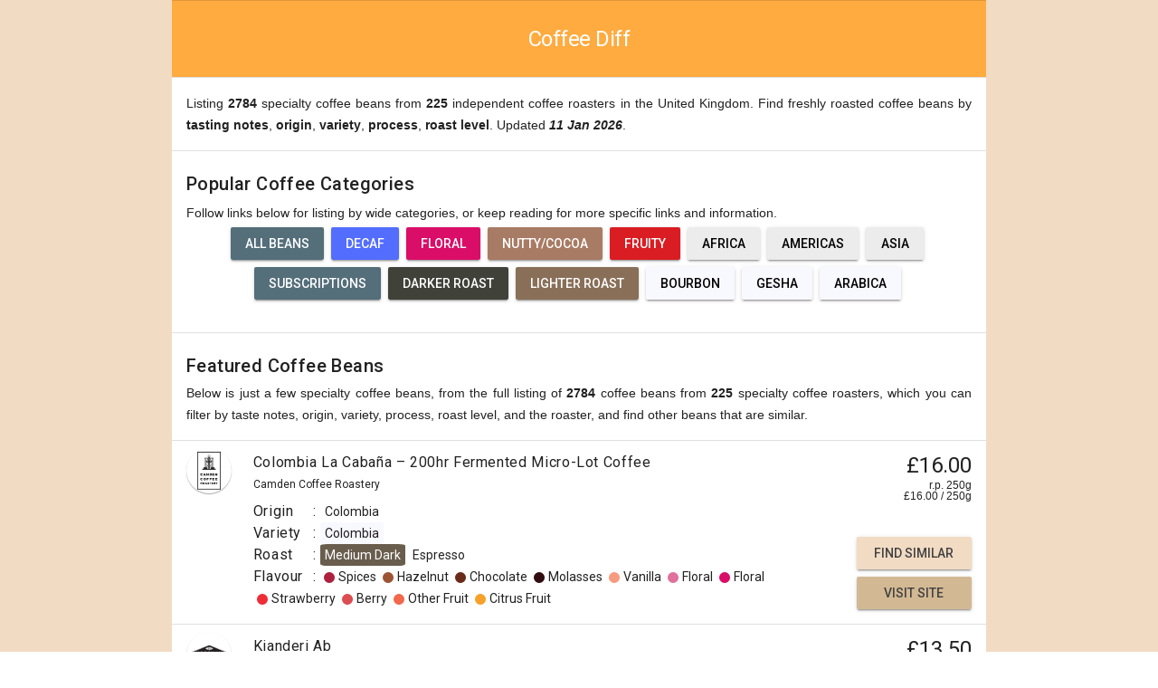

--- FILE ---
content_type: text/html
request_url: https://coffeediff.co.uk/
body_size: 18372
content:
<!doctype html>
<html lang="en">
  <head>
    <link rel="canonical" href="https://coffeediff.co.uk" />
    <meta charset="utf-8">

<script>
(function(i,s,o,g,r,a,m){i['GoogleAnalyticsObject']=r;i[r]=i[r]||function(){
(i[r].q=i[r].q||[]).push(arguments)},i[r].l=1*new Date();a=s.createElement(o),
m=s.getElementsByTagName(o)[0];a.async=1;a.src=g;m.parentNode.insertBefore(a,m)
})(window,document,'script','https://www.google-analytics.com/analytics.js','ga');

ga('create', 'UA-52309303-2', 'auto');
ga('require', 'displayfeatures');
ga('send', 'pageview');
</script>
    <meta http-equiv="X-UA-Compatible" content="IE=edge">
    <meta name="description" content="Compare 2784 freshly roasted artisan specialty coffee beans from 225 independent roasters in United Kingdom. Search by origin, flavour, roast, variety, price and more.">
    <meta name="viewport" content="width=device-width, initial-scale=1.0, minimum-scale=1.0">
<meta name="keywords" lang="en" 
content="specialty coffee, coffee roaster, coffee bean, coffee origin, freshly roasted" /> 
<meta name="description" content="Free coffee beans resource for people who value good coffee. Local roasters, coffee bean information." /> 
<meta name="lang" content="en"/>
<meta http-equiv="content-type" content="text/html;charset=UTF-8"/>
<meta charset="UTF-8"/>
<meta name="Abstract" content="Free coffee beans resource for people who value good coffee. Local roasters, coffee bean information."/> 
<meta name="google-site-verification" content="own3wVGCD26t3qGbT7D2EyT3bqKRL6V3qhIdH5jfuOc" />
<meta name="Author" content="Viktor Yarmolenko"/>
<meta name="copyright" content="&copy; 2016-2026 Viktor Yarmolenko."/>
<meta name="date" content="2026-01-16T23:50:37.653 UTC"/>
<meta name="revisit-after" content="5 days">
<meta name="distribution" content="global">
<meta http-equiv="last-modified" scheme="YYYY-MM-DD" content="2026-01-11" />
<meta http-equiv="Expires" scheme="YYYY-MM-DD" content="2026-01-12" />
<link rel="author" href="https://www.instagram.com/coffeediff"/>
<link rel="author" href="https://twitter.com/CoffeeDiff"/>
    <title>Coffee Diff | Compare Specialty Coffee in UK</title>


    <link rel="stylesheet" href="https://fonts.googleapis.com/css?family=Roboto:regular,bold,italic,thin,light,bolditalic,black,medium&amp;lang=en">
    <link rel="stylesheet" href="https://fonts.googleapis.com/icon?family=Material+Icons">
    <link rel="stylesheet" href="/resources/thirdparty/mdl/material.grey-orange.min.css">
    <link rel="stylesheet" href="/resources/style.css?dt=1768602970084">
    <link rel="stylesheet" href="/resources/products-new-format.css?v=1768602970084">
<script data-ad-client="ca-pub-8267919904180738" async src="https://pagead2.googlesyndication.com/pagead/js/adsbygoogle.js"></script>
  </head>
  <body>
<main style="max-width: 900px;margin: auto;" ><a id="content-top"></a><a id="main-content"></a>
<div class="mdl-grid mdl-color--accent mdl-color-text--white">
  <div class="mdl-cell mdl-cell--12-col" style="text-align: center;">    <H1 class="mdl-typography--headline">Coffee Diff</H1>
  </div>
</div>
<div class="mdl-grid" style="background-color:white;border-top: 1px solid rgba(0,0,0,.12);" >
 <div class="mdl-cell mdl-cell--12-col">   <p class="last">
    Listing <b>2784</b> specialty coffee beans from <b>225</b> independent coffee roasters in the United Kingdom. Find freshly roasted coffee beans by <b>tasting notes</b>, <b>origin</b>, <b>variety</b>, <b>process</b>, <b>roast level</b>. Updated <i><b><time datetime="2026-01-11">11 Jan 2026</time></b></i>.
   </p>
  </div>
</div>
<div class="mdl-grid" style="background-color:white;border-top: 1px solid rgba(0,0,0,.12);" >
 <div class="mdl-cell mdl-cell--12-col">  <H2 class="mdl-typography--title">
    Popular Coffee Categories
  </H2>
  <p class="last">
   Follow links below for listing by wide categories, or keep reading for more specific links and information.   </p>
  <p style="text-align:center;" >
   <a title="List of Specialty Beans | Coffee Diff" href="/coffee-beans" class="goto-website mdl-button mdl-js-button mdl-button--raised mdl-color--blue-grey-600 mdl-color-text--white">
      All Beans
   </a>
<a onclick="gadb();" href="/coffee-beans?decaf=decaf-only" title="List of Decaf Specialty Coffee Beans | Coffee Diff" style="margin: 4px 4px 4px 4px;" class=" mdl-button mdl-js-button mdl-button--raised mdl-color--indigo-A200 mdl-color-text--white">Decaf</a><a href="/coffee-beans?flavour=|FLORAL|" style="margin: 4px 4px 4px 4px;" title="List of Specialty Coffee Beans with Floral tasting notes | Coffee Diff" class="floral mdl-button mdl-js-button mdl-button--raised">Floral</a><a href="/coffee-beans?flavour=|NUTTY_COCOA|" style="margin: 4px 4px 4px 4px;" title="List of Specialty Coffee Beans with Nutty/Cocoa tasting notes | Coffee Diff" class="nutty-cocoa mdl-button mdl-js-button mdl-button--raised">Nutty/Cocoa</a><a href="/coffee-beans?flavour=|FRUITY|" style="margin: 4px 4px 4px 4px;" title="List of Specialty Coffee Beans with Fruity tasting notes | Coffee Diff" class="fruity mdl-button mdl-js-button mdl-button--raised">Fruity</a><a href="/coffee-beans?origin=|KENYA|MALAWI|ETHIOPIA|AFRICA|CAMEROON|BURUNDI|RWANDA|ZAMBIA|UGANDA|TANZANIA|ZIMBABWE|DR_CONGO|MADAGASCAR|" style="margin: 4px 4px 4px 4px;" title="List of Specialty Coffee Beans from Africa | Coffee Diff" class=" mdl-button mdl-js-button mdl-button--raised">Africa</a><a href="/coffee-beans?origin=|NICARAGUA|HAITI|BOLIVIA|SOUTH_AMERICA|GUATEMALA|VENEZUELA|CUBA|PERU|BELIZE|NORTH_CENTRAL_AMERICA|MEXICO|JAMAICA|BRAZIL|PARAGUAY|HONDURAS|COSTA_RICA|EL_SALVADOR|DOMINICAN_REPUBLIC|EQUADOR|PANAMA|COLOMBIA|" style="margin: 4px 4px 4px 4px;" title="List of Specialty Coffee Beans from Americas | Coffee Diff" class=" mdl-button mdl-js-button mdl-button--raised">Americas</a><a href="/coffee-beans?origin=|INDIA|MALAYSIA|LAOS|INDONESIA|PAPA_NEW_GUINEA|MYANMAR|CHINA|OCEANIA|AUSTRALIA|VIETNAM|SOUTH_EAST_ASIA|THAILAND|YEMEN|ASIA|TIMOR|" style="margin: 4px 4px 4px 4px;" title="List of Specialty Coffee Beans from Asia | Coffee Diff" class=" mdl-button mdl-js-button mdl-button--raised">Asia</a>   <a title="Compare Specialty Coffee Subscriptions | Coffee Diff" onclick="gasp();" href="/coffee-subscriptions" class="goto-website mdl-button mdl-js-button mdl-button--raised mdl-color--blue-grey-600 mdl-color-text--white">
      Subscriptions
   </a>
<a onclick="gabr('Darker Roast');" href="/coffee-beans?roast=|DARK|MEDIUM_DARK|EXTRA_DARK|SILLY_DARK|" style="margin: 4px 4px 4px 4px;" title="List of Darker Roast Specialty Coffee Beans | Coffee Diff" class="dark mdl-button mdl-js-button mdl-button--raised">Darker Roast</a><a onclick="gabr('Lighter Roast');" href="/coffee-beans?roast=|EXTRA_LIGHT|LIGHT|MEDIUM|MEDIUM_LIGHT|" style="margin: 4px 4px 4px 4px;" title="List of Lighter Roast Specialty Coffee Beans | Coffee Diff" class="extra-light mdl-button mdl-js-button mdl-button--raised">Lighter Roast</a><a href="/coffee-beans?variety=|PINK_BOURBON|BOURBON|RED_BOURBON|YELLOW_BOURBON|" style="margin: 4px 4px 4px 4px;background-color:#f8f8ff;" title="List of Specialty Coffee Beans of Bourbon variety | Coffee Diff" class=" mdl-button mdl-js-button mdl-button--raised">Bourbon</a><a href="/coffee-beans?variety=|GESHA|" style="margin: 4px 4px 4px 4px;background-color:#f8f8ff;" title="List of Specialty Coffee Beans of Gesha variety | Coffee Diff" class=" mdl-button mdl-js-button mdl-button--raised">Gesha</a><a href="/coffee-beans?variety=|ICATU|ARABICA|S_228|KOPI_ACEH_GAIO|ETHIOPIA|YEMEN|" style="margin: 4px 4px 4px 4px;background-color:#f8f8ff;" title="List of Specialty Coffee Beans of Arabica variety | Coffee Diff" class=" mdl-button mdl-js-button mdl-button--raised">Arabica</a>  </p>
 </div>
</div>
<div class="mdl-grid" style="background-color:white;border-top: 1px solid rgba(0,0,0,.12);" >
 <div class="mdl-cell mdl-cell--12-col">  <H2 class="mdl-typography--title" style="margin-bottom:0">
    Featured Coffee Beans
  </H2>
 </div>
 <div class="mdl-cell mdl-cell--hide-phone mdl-cell--hide-phone mdl-cell--12-col" style="margin-top:0">  <p class="last">
   Below is just a few specialty coffee beans, from the full listing of <b>2784</b> coffee beans from <b>225</b> specialty coffee roasters, which you can filter by taste notes, origin, variety, process, roast level, and the roaster, and find other beans that are similar.  </p>
 </div>
</div>
<div class="coffee-product-list" itemscope itemtype="https://schema.org/ItemList" >
   <meta itemprop="name" content="Featured freshly roasted specialty coffee beans by  225 artisan coffee roasters from the United Kingdom."/>
   <meta itemprop="description" content="Small list of featured freshly roasted specialty coffee beans from artisan coffee roasters in the United Kingdom. Full list contains 2784 specialty coffee beans from 225 independent coffee roasters."/>
<div itemprop="itemListElement" itemscope itemtype="http://schema.org/ListItem">
<meta itemprop="position" content="1" />
<div class="product mdl-grid " itemprop="item" itemscope itemtype="http://schema.org/Product">
 <meta itemprop="name" content="Colombia La Cabaña – 200hr Fermented Micro-Lot Coffee"/>
 <meta itemprop="image" itemtype="https://schema.org/URL" content="https://camdencoffeeroastery.com/cdn/shop/files/high_res_web_8.png?v=1758103706&width=480"/>
 <div style="display:contents" itemprop="offers" itemscope itemtype="http://schema.org/Offer" >
    <link itemprop="availability" href="http://schema.org/InStock" />
    <meta itemprop="itemOffered" itemtype="https://schema.org/Product"/>
    <meta itemprop="category" content="Grocery > Drinks > Coffee > Whole Coffee Beans > Roasted"/>
    <meta itemprop="areaServed" itemtype="https://schema.org/Country" content="United Kingdom"/>

    <div class="roaster mdl-cell mdl-cell--1-col-phone mdl-cell--1-col-tablet mdl-cell--1-col-desktop" itemprop="offeredBy" itemscope itemtype="http://schema.org/Organization" >
        <div class="logo roaster--camden-coffee-roastery " itemprop="logo"></div>
        <div class="name mdl-typography--caption" itemprop="name">Camden Coffee Roastery</div>
    </div>

    <div class="product-name mdl-cell mdl-cell--2-col-phone mdl-cell--5-col-tablet mdl-cell--9-col-desktop mdl-typography--subhead">
        <div itemprop="name">Colombia La Cabaña – 200hr Fermented Micro-Lot Coffee</div>
        <div class="name mdl-typography--caption">Camden Coffee Roastery</div>
    </div>

    <div class="product-price mdl-cell mdl-cell--1-col-phone mdl-cell--2-col-tablet mdl-cell--2-col-desktop">
        <div class="mdl-typography--headline">&#163;16.00        </div>
        <div class="mdl-typography--caption" product-price-per-250g >r.p. 250g</div>
        <div class="mdl-typography--caption product-price-actual" itemprop="priceSpecification" itemscope itemtype="http://schema.org/PriceSpecification">
          <span itemprop="priceCurrency" content="GBP">&#163;</span><span itemprop="price">16.00</span>
          <span itemprop="eligibleQuantity" itemscope itemtype="http://schema.org/QuantitativeValue"> / <span itemprop="value" content="250.0">250</span><meta itemprop="unitCode" content="GRM"/><span itemprop="unitText" content="g"/>g</span></span>
        </div>
    </div>

 </div>
    <div class="empty-cell mdl-cell mdl-cell--12-col"></div>

    <div class="product-details mdl-cell mdl-cell--4-col-phone mdl-cell--6-col-tablet mdl-cell--1-offset-desktop mdl-cell--9-col-desktop mdl-typography--subhead">
        <div class="product-detail origin" itemprop="additionalProperty" itemscope itemtype="http://schema.org/PropertyValue">
            <div class="product-detail--title" itemprop="name">Origin</div>:
            <ul class="product-detail--items">
                <li itemprop="value"><span>Colombia</span></li>
            </ul>
        </div>
        <div class="product-detail variety" itemprop="additionalProperty" itemscope itemtype="http://schema.org/PropertyValue">
            <div class="product-detail--title" itemprop="name">Variety</div>:
            <ul class="product-detail--items">
                <li itemprop="value">Colombia</li>
            </ul>
        </div>
        <div class="product-detail roast" itemprop="additionalProperty" itemscope itemtype="http://schema.org/PropertyValue">
            <div class="product-detail--title" itemprop="name">Roast</div>:
            <ul class="product-detail--items">
                <li class="medium-dark" itemprop="value">Medium Dark</li>
                <li itemprop="value">Espresso</li>
            </ul>
        </div>
        <div class="product-detail flavour" itemprop="additionalProperty" itemscope itemtype="http://schema.org/PropertyValue">
            <div class="product-detail--title" itemprop="name">Flavour</div>:
            <ul class="product-detail--items">
                <li itemprop="value"><span class="sca spices"></span>Spices</li>
                <li itemprop="value"><span class="sca hazelnut"></span>Hazelnut</li>
                <li itemprop="value"><span class="sca chocolate"></span>Chocolate</li>
                <li itemprop="value"><span class="sca molasses"></span>Molasses</li>
                <li itemprop="value"><span class="sca vanilla"></span>Vanilla</li>
                <li itemprop="value"><span class="sca sub-floral"></span>Floral</li>
                <li itemprop="value"><span class="sca floral"></span>Floral</li>
                <li itemprop="value"><span class="sca strawberry"></span>Strawberry</li>
                <li itemprop="value"><span class="sca berry"></span>Berry</li>
                <li itemprop="value"><span class="sca other-fruit"></span>Other Fruit</li>
                <li itemprop="value"><span class="sca citrus-fruit"></span>Citrus Fruit</li>
            </ul>
        </div>
    </div>

    <div class="navigation mdl-cell  mdl-cell--4-col-phone mdl-cell--2-col-tablet mdl-cell--2-col-desktop mdl-cell--bottom">
        <div class="button-spacer"></div>
        <a onclick="gasb('-1692707821');" title="coffee beans similar to Colombia La Cabaña – 200hr Fermented Micro-Lot Coffee" itemprop="isRelatedTo" rel="nofollow" href="/coffee-beans/similar-to?id=-1692707821&name=Colombia+La+Caba%C3%B1a+%E2%80%93+200hr+Fermented+Micro-Lot+Coffee" class="find-similar mdl-button mdl-js-button mdl-button--raised mdl-button--colored">
            Find Similar
        </a>
        <div class="button-spacer"></div>
        <meta itemprop="url" content="https://coffeediff.co.uk/coffee-beans/individual-full-information?id=-1692707821&name=Colombia+La+Caba%C3%B1a+%E2%80%93+200hr+Fermented+Micro-Lot+Coffee" />
        <a onclick="gaer('347', '-1692707821');" title="Camden Coffee Roastery - Colombia La Cabaña – 200hr Fermented Micro-Lot Coffee" itemprop="sameAs" href="https://www.awin1.com/cread.php?awinmid=49105&awinaffid=628631&ued=https%3A%2F%2Fwww.camdencoffeeroastery.com%2Fcollections%2Fsingle-origins%2Fproducts%2Fcolombia-la-cabana"  data-waitbth="0" target="_blank" rel="nofollow external noopener"class="goto-website mdl-button mdl-js-button mdl-button--raised mdl-button--accent">
            Visit Site
        </a>
    </div>

</div></div>
<div itemprop="itemListElement" itemscope itemtype="http://schema.org/ListItem">
<meta itemprop="position" content="2" />
<div class="product mdl-grid " itemprop="item" itemscope itemtype="http://schema.org/Product">
 <meta itemprop="name" content="Kianderi Ab"/>
 <meta itemprop="image" itemtype="https://schema.org/URL" content="https://www.horshamcoffeeroaster.co.uk/cdn/shop/files/Kianderi_AB.jpg?v=1768035443&width=1946"/>
 <div style="display:contents" itemprop="offers" itemscope itemtype="http://schema.org/Offer" >
    <link itemprop="availability" href="http://schema.org/InStock" />
    <meta itemprop="itemOffered" itemtype="https://schema.org/Product"/>
    <meta itemprop="category" content="Grocery > Drinks > Coffee > Whole Coffee Beans > Roasted"/>
    <meta itemprop="areaServed" itemtype="https://schema.org/Country" content="United Kingdom"/>

    <div class="roaster mdl-cell mdl-cell--1-col-phone mdl-cell--1-col-tablet mdl-cell--1-col-desktop" itemprop="offeredBy" itemscope itemtype="http://schema.org/Organization" >
        <div class="logo roaster--horsham " itemprop="logo"></div>
        <div class="name mdl-typography--caption" itemprop="name">Horsham</div>
    </div>

    <div class="product-name mdl-cell mdl-cell--2-col-phone mdl-cell--5-col-tablet mdl-cell--9-col-desktop mdl-typography--subhead">
        <div itemprop="name">Kianderi Ab</div>
        <div class="name mdl-typography--caption">Horsham</div>
    </div>

    <div class="product-price mdl-cell mdl-cell--1-col-phone mdl-cell--2-col-tablet mdl-cell--2-col-desktop">
        <div class="mdl-typography--headline">&#163;13.50        </div>
        <div class="mdl-typography--caption" product-price-per-250g >r.p. 250g</div>
        <div class="mdl-typography--caption product-price-actual" itemprop="priceSpecification" itemscope itemtype="http://schema.org/PriceSpecification">
          <span itemprop="priceCurrency" content="GBP">&#163;</span><span itemprop="price">13.50</span>
          <span itemprop="eligibleQuantity" itemscope itemtype="http://schema.org/QuantitativeValue"> / <span itemprop="value" content="250.0">250</span><meta itemprop="unitCode" content="GRM"/><span itemprop="unitText" content="g"/>g</span></span>
        </div>
    </div>

 </div>
    <div class="empty-cell mdl-cell mdl-cell--12-col"></div>

    <div class="product-details mdl-cell mdl-cell--4-col-phone mdl-cell--6-col-tablet mdl-cell--1-offset-desktop mdl-cell--9-col-desktop mdl-typography--subhead">
        <div class="product-detail origin" itemprop="additionalProperty" itemscope itemtype="http://schema.org/PropertyValue">
            <div class="product-detail--title" itemprop="name">Origin</div>:
            <ul class="product-detail--items">
                <li itemprop="value"><span>Kenya</span></li>
            </ul>
        </div>
        <div class="product-detail roast" itemprop="additionalProperty" itemscope itemtype="http://schema.org/PropertyValue">
            <div class="product-detail--title" itemprop="name">Roast</div>:
            <ul class="product-detail--items">
                <li itemprop="value">Omni</li>
            </ul>
        </div>
        <div class="product-detail flavour" itemprop="additionalProperty" itemscope itemtype="http://schema.org/PropertyValue">
            <div class="product-detail--title" itemprop="name">Flavour</div>:
            <ul class="product-detail--items">
                <li itemprop="value"><span class="sca roasted"></span>Roasted</li>
                <li itemprop="value"><span class="sca brown-sugar"></span>Brown Sugar</li>
                <li itemprop="value"><span class="sca sweet"></span>Sweet</li>
                <li itemprop="value"><span class="sca berry"></span>Berry</li>
                <li itemprop="value"><span class="sca raisin"></span>Raisin</li>
                <li itemprop="value"><span class="sca dried-fruit"></span>Dried Fruit</li>
                <li itemprop="value"><span class="sca sour-aromatics"></span>Sour Aromatics</li>
            </ul>
        </div>
    </div>

    <div class="navigation mdl-cell  mdl-cell--4-col-phone mdl-cell--2-col-tablet mdl-cell--2-col-desktop mdl-cell--bottom">
        <div class="button-spacer"></div>
        <a onclick="gasb('1167276338');" title="coffee beans similar to Kianderi Ab" itemprop="isRelatedTo" rel="nofollow" href="/coffee-beans/similar-to?id=1167276338&name=Kianderi+Ab" class="find-similar mdl-button mdl-js-button mdl-button--raised mdl-button--colored">
            Find Similar
        </a>
        <div class="button-spacer"></div>
        <meta itemprop="url" content="https://coffeediff.co.uk/coffee-beans/individual-full-information?id=1167276338&name=Kianderi+Ab" />
        <a onclick="gaer('26', '1167276338');cdal(event);" title="Horsham - Kianderi Ab" itemprop="sameAs" href="https://www.horshamcoffeeroaster.co.uk/products/kenya-coffee-kianderi?ref=coffeediff&source=referral-xmacS0rVPPX.ZxA&discount=xmacS0rVPPX.ZxA" data-href="https://lnk.rise-ai.com/xmacS0rVPPX.ZxA" data-waitbth="700" target="n1167276338" rel="nofollow external noopener"class="goto-website mdl-button mdl-js-button mdl-button--raised mdl-button--accent">
            Visit Site
        </a>
    </div>

</div></div>
<div itemprop="itemListElement" itemscope itemtype="http://schema.org/ListItem">
<meta itemprop="position" content="3" />
<div class="product mdl-grid " itemprop="item" itemscope itemtype="http://schema.org/Product">
 <meta itemprop="name" content="Whole Beans"/>
 <meta itemprop="image" itemtype="https://schema.org/URL" content="https://www.origincoffee.co.uk/cdn/shop/files/Decaf-coffee-beans.webp?v=1744209764"/>
 <div style="display:contents" itemprop="offers" itemscope itemtype="http://schema.org/Offer" >
    <link itemprop="availability" href="http://schema.org/InStock" />
    <meta itemprop="itemOffered" itemtype="https://schema.org/Product"/>
    <meta itemprop="category" content="Grocery > Drinks > Coffee > Whole Coffee Beans > Roasted"/>
    <meta itemprop="areaServed" itemtype="https://schema.org/Country" content="United Kingdom"/>

    <div class="roaster mdl-cell mdl-cell--1-col-phone mdl-cell--1-col-tablet mdl-cell--1-col-desktop" itemprop="offeredBy" itemscope itemtype="http://schema.org/Organization" >
        <div class="logo roaster--origin " itemprop="logo"></div>
        <div class="name mdl-typography--caption" itemprop="name">Origin</div>
    </div>

    <div class="product-name mdl-cell mdl-cell--2-col-phone mdl-cell--5-col-tablet mdl-cell--9-col-desktop mdl-typography--subhead">
        <div itemprop="name">Whole Beans</div>
        <div class="name mdl-typography--caption">Origin</div>
    </div>

    <div class="product-price mdl-cell mdl-cell--1-col-phone mdl-cell--2-col-tablet mdl-cell--2-col-desktop">
        <div class="mdl-typography--headline">&#163;14.75        </div>
        <div class="mdl-typography--caption" product-price-per-250g >r.p. 250g</div>
        <div class="mdl-typography--caption product-price-actual" itemprop="priceSpecification" itemscope itemtype="http://schema.org/PriceSpecification">
          <span itemprop="priceCurrency" content="GBP">&#163;</span><span itemprop="price">14.75</span>
          <span itemprop="eligibleQuantity" itemscope itemtype="http://schema.org/QuantitativeValue"> / <span itemprop="value" content="250.0">250</span><meta itemprop="unitCode" content="GRM"/><span itemprop="unitText" content="g"/>g</span></span>
        </div>
    </div>

 </div>
    <div class="empty-cell mdl-cell mdl-cell--12-col"></div>

    <div class="product-details mdl-cell mdl-cell--4-col-phone mdl-cell--6-col-tablet mdl-cell--1-offset-desktop mdl-cell--9-col-desktop mdl-typography--subhead">
        <div class="product-detail origin" itemprop="additionalProperty" itemscope itemtype="http://schema.org/PropertyValue">
            <div class="product-detail--title" itemprop="name">Origin</div>:
            <ul class="product-detail--items">
                <li itemprop="value"><span>Colombia</span></li>
            </ul>
        </div>
        <div class="product-detail variety" itemprop="additionalProperty" itemscope itemtype="http://schema.org/PropertyValue">
            <div class="product-detail--title" itemprop="name">Variety</div>:
            <ul class="product-detail--items">
                <li itemprop="value">Colombia</li>
                <li itemprop="value">Robiaceae Coffea</li>
            </ul>
        </div>
        <div class="product-detail process" itemprop="additionalProperty" itemscope itemtype="http://schema.org/PropertyValue">
            <div class="product-detail--title" itemprop="name">Process</div>:
            <ul class="product-detail--items">
                <li class="decaf" itemprop="value">Decaf</li>
                <li itemprop="value">Washed, Sugarcane (E.A.)</li>
            </ul>
        </div>
        <div class="product-detail roast" itemprop="additionalProperty" itemscope itemtype="http://schema.org/PropertyValue">
            <div class="product-detail--title" itemprop="name">Roast</div>:
            <ul class="product-detail--items">
                <li itemprop="value">Espresso</li>
            </ul>
        </div>
        <div class="product-detail flavour" itemprop="additionalProperty" itemscope itemtype="http://schema.org/PropertyValue">
            <div class="product-detail--title" itemprop="name">Flavour</div>:
            <ul class="product-detail--items">
                <li itemprop="value"><span class="sca roasted"></span>Roasted</li>
                <li itemprop="value"><span class="sca brown-sugar"></span>Brown Sugar</li>
                <li itemprop="value"><span class="sca floral"></span>Floral</li>
            </ul>
        </div>
    </div>

    <div class="navigation mdl-cell  mdl-cell--4-col-phone mdl-cell--2-col-tablet mdl-cell--2-col-desktop mdl-cell--bottom">
        <div class="button-spacer"></div>
        <a onclick="gasb('-1859324140');" title="coffee beans similar to Whole Beans" itemprop="isRelatedTo" rel="nofollow" href="/coffee-beans/similar-to?id=-1859324140&name=Whole+Beans" class="find-similar mdl-button mdl-js-button mdl-button--raised mdl-button--colored">
            Find Similar
        </a>
        <div class="button-spacer"></div>
        <meta itemprop="url" content="https://coffeediff.co.uk/coffee-beans/individual-full-information?id=-1859324140&name=Whole+Beans" />
        <a onclick="gaer('10', '-1859324140');" title="Origin - Whole Beans" itemprop="sameAs" href="https://www.awin1.com/cread.php?awinmid=30287&awinaffid=628631&ued=https%3A%2F%2Fwww.origincoffee.co.uk%2Fproducts%2Fdecaf-coffee-beans"  data-waitbth="0" target="_blank" rel="nofollow external noopener"class="goto-website mdl-button mdl-js-button mdl-button--raised mdl-button--accent">
            Visit Site
        </a>
    </div>

</div></div>
<div itemprop="itemListElement" itemscope itemtype="http://schema.org/ListItem">
<meta itemprop="position" content="4" />
<div class="product mdl-grid " itemprop="item" itemscope itemtype="http://schema.org/Product">
 <meta itemprop="name" content="El Salvador: Finca Argentina, Red Pacamara"/>
 <meta itemprop="image" itemtype="https://schema.org/URL" content="https://ozonecoffee.co.uk/cdn/shop/files/Ozone_Coffee_Square_2025_SLVArgentinaNPacamara_900x.png?v=1765448451"/>
 <div style="display:contents" itemprop="offers" itemscope itemtype="http://schema.org/Offer" >
    <link itemprop="availability" href="http://schema.org/InStock" />
    <meta itemprop="itemOffered" itemtype="https://schema.org/Product"/>
    <meta itemprop="category" content="Grocery > Drinks > Coffee > Whole Coffee Beans > Roasted"/>
    <meta itemprop="areaServed" itemtype="https://schema.org/Country" content="United Kingdom"/>

    <div class="roaster mdl-cell mdl-cell--1-col-phone mdl-cell--1-col-tablet mdl-cell--1-col-desktop" itemprop="offeredBy" itemscope itemtype="http://schema.org/Organization" >
        <div class="logo roaster--ozone " itemprop="logo"></div>
        <div class="name mdl-typography--caption" itemprop="name">Ozone</div>
    </div>

    <div class="product-name mdl-cell mdl-cell--2-col-phone mdl-cell--5-col-tablet mdl-cell--9-col-desktop mdl-typography--subhead">
        <div itemprop="name">El Salvador: Finca Argentina, Red Pacamara</div>
        <div class="name mdl-typography--caption">Ozone</div>
    </div>

    <div class="product-price mdl-cell mdl-cell--1-col-phone mdl-cell--2-col-tablet mdl-cell--2-col-desktop">
        <div class="mdl-typography--headline">&#163;14.72        </div>
        <div class="mdl-typography--caption" product-price-per-250g >r.p. 250g</div>
        <div class="mdl-typography--caption product-price-actual" itemprop="priceSpecification" itemscope itemtype="http://schema.org/PriceSpecification">
          <span itemprop="priceCurrency" content="GBP">&#163;</span><span itemprop="price">12.95</span>
          <span itemprop="eligibleQuantity" itemscope itemtype="http://schema.org/QuantitativeValue"> / <span itemprop="value" content="220.0">220</span><meta itemprop="unitCode" content="GRM"/><span itemprop="unitText" content="g"/>g</span></span>
        </div>
    </div>

 </div>
    <div class="empty-cell mdl-cell mdl-cell--12-col"></div>

    <div class="product-details mdl-cell mdl-cell--4-col-phone mdl-cell--6-col-tablet mdl-cell--1-offset-desktop mdl-cell--9-col-desktop mdl-typography--subhead">
        <div class="product-detail origin" itemprop="additionalProperty" itemscope itemtype="http://schema.org/PropertyValue">
            <div class="product-detail--title" itemprop="name">Origin</div>:
            <ul class="product-detail--items">
                <li itemprop="value"><span>El Salvador</span></li>
            </ul>
        </div>
        <div class="product-detail variety" itemprop="additionalProperty" itemscope itemtype="http://schema.org/PropertyValue">
            <div class="product-detail--title" itemprop="name">Variety</div>:
            <ul class="product-detail--items">
                <li itemprop="value">Pacamara</li>
            </ul>
        </div>
        <div class="product-detail process" itemprop="additionalProperty" itemscope itemtype="http://schema.org/PropertyValue">
            <div class="product-detail--title" itemprop="name">Process</div>:
            <ul class="product-detail--items">
                <li itemprop="value">Natural</li>
            </ul>
        </div>
        <div class="product-detail roast" itemprop="additionalProperty" itemscope itemtype="http://schema.org/PropertyValue">
            <div class="product-detail--title" itemprop="name">Roast</div>:
            <ul class="product-detail--items">
                <li class="medium" itemprop="value">Medium</li>
                <li itemprop="value">Omni</li>
            </ul>
        </div>
        <div class="product-detail flavour" itemprop="additionalProperty" itemscope itemtype="http://schema.org/PropertyValue">
            <div class="product-detail--title" itemprop="name">Flavour</div>:
            <ul class="product-detail--items">
                <li itemprop="value"><span class="sca maple-syrup"></span>Maple Syrup</li>
                <li itemprop="value"><span class="sca grape"></span>Grape</li>
                <li itemprop="value"><span class="sca orange"></span>Orange</li>
            </ul>
        </div>
    </div>

    <div class="navigation mdl-cell  mdl-cell--4-col-phone mdl-cell--2-col-tablet mdl-cell--2-col-desktop mdl-cell--bottom">
        <div class="button-spacer"></div>
        <a onclick="gasb('-1607303309');" title="coffee beans similar to El Salvador: Finca Argentina, Red Pacamara" itemprop="isRelatedTo" rel="nofollow" href="/coffee-beans/similar-to?id=-1607303309&name=El+Salvador%3A+Finca+Argentina%2C+Red+Pacamara" class="find-similar mdl-button mdl-js-button mdl-button--raised mdl-button--colored">
            Find Similar
        </a>
        <div class="button-spacer"></div>
        <meta itemprop="url" content="https://coffeediff.co.uk/coffee-beans/individual-full-information?id=-1607303309&name=El+Salvador%3A+Finca+Argentina%2C+Red+Pacamara" />
        <a onclick="gaer('11', '-1607303309');cdal(event);" title="Ozone - El Salvador: Finca Argentina, Red Pacamara" itemprop="sameAs" href="https://ozonecoffee.co.uk/products/el-salvador-finca-argentina-red-pacamara-natural?ll_ref_id=kLbQ3A0TB" data-href="https://prz.io/kLbQ3A0TB" data-waitbth="700" target="n-1607303309" rel="nofollow external noopener"class="goto-website mdl-button mdl-js-button mdl-button--raised mdl-button--accent">
            Visit Site
        </a>
    </div>

</div></div>
<div itemprop="itemListElement" itemscope itemtype="http://schema.org/ListItem">
<meta itemprop="position" content="5" />
<div class="product mdl-grid " itemprop="item" itemscope itemtype="http://schema.org/Product">
 <meta itemprop="name" content="Guatemala Nery Pablo | Tropical Fruits, Sweet, Chocolate"/>
 <meta itemprop="image" itemtype="https://schema.org/URL" content="https://www.lostsheepcoffee.com/cdn/shop/files/Guat_2025_-_Shopify_Sqaure.jpg?v=1739801529&width=1946"/>
 <div style="display:contents" itemprop="offers" itemscope itemtype="http://schema.org/Offer" >
    <link itemprop="availability" href="http://schema.org/InStock" />
    <meta itemprop="itemOffered" itemtype="https://schema.org/Product"/>
    <meta itemprop="category" content="Grocery > Drinks > Coffee > Whole Coffee Beans > Roasted"/>
    <meta itemprop="areaServed" itemtype="https://schema.org/Country" content="United Kingdom"/>

    <div class="roaster mdl-cell mdl-cell--1-col-phone mdl-cell--1-col-tablet mdl-cell--1-col-desktop" itemprop="offeredBy" itemscope itemtype="http://schema.org/Organization" >
        <div class="logo roaster--lost-sheep-coffee " itemprop="logo"></div>
        <div class="name mdl-typography--caption" itemprop="name">Lost Sheep Coffee</div>
    </div>

    <div class="product-name mdl-cell mdl-cell--2-col-phone mdl-cell--5-col-tablet mdl-cell--9-col-desktop mdl-typography--subhead">
        <div itemprop="name">Guatemala Nery Pablo | Tropical Fruits, Sweet, Chocolate</div>
        <div class="name mdl-typography--caption">Lost Sheep Coffee</div>
    </div>

    <div class="product-price mdl-cell mdl-cell--1-col-phone mdl-cell--2-col-tablet mdl-cell--2-col-desktop">
        <div class="mdl-typography--headline">&#163;15.00        </div>
        <div class="mdl-typography--caption" product-price-per-250g >r.p. 250g</div>
        <div class="mdl-typography--caption product-price-actual" itemprop="priceSpecification" itemscope itemtype="http://schema.org/PriceSpecification">
          <span itemprop="priceCurrency" content="GBP">&#163;</span><span itemprop="price">12.00</span>
          <span itemprop="eligibleQuantity" itemscope itemtype="http://schema.org/QuantitativeValue"> / <span itemprop="value" content="200.0">200</span><meta itemprop="unitCode" content="GRM"/><span itemprop="unitText" content="g"/>g</span></span>
        </div>
    </div>

 </div>
    <div class="empty-cell mdl-cell mdl-cell--12-col"></div>

    <div class="product-details mdl-cell mdl-cell--4-col-phone mdl-cell--6-col-tablet mdl-cell--1-offset-desktop mdl-cell--9-col-desktop mdl-typography--subhead">
        <div class="product-detail origin" itemprop="additionalProperty" itemscope itemtype="http://schema.org/PropertyValue">
            <div class="product-detail--title" itemprop="name">Origin</div>:
            <ul class="product-detail--items">
                <li itemprop="value"><span>Guatemala</span></li>
            </ul>
        </div>
        <div class="product-detail variety" itemprop="additionalProperty" itemscope itemtype="http://schema.org/PropertyValue">
            <div class="product-detail--title" itemprop="name">Variety</div>:
            <ul class="product-detail--items">
                <li itemprop="value">Bourbon</li>
                <li itemprop="value">Caturra</li>
            </ul>
        </div>
        <div class="product-detail process" itemprop="additionalProperty" itemscope itemtype="http://schema.org/PropertyValue">
            <div class="product-detail--title" itemprop="name">Process</div>:
            <ul class="product-detail--items">
                <li itemprop="value">Washed</li>
            </ul>
        </div>
        <div class="product-detail roast" itemprop="additionalProperty" itemscope itemtype="http://schema.org/PropertyValue">
            <div class="product-detail--title" itemprop="name">Roast</div>:
            <ul class="product-detail--items">
                <li itemprop="value">Omni</li>
            </ul>
        </div>
        <div class="product-detail flavour" itemprop="additionalProperty" itemscope itemtype="http://schema.org/PropertyValue">
            <div class="product-detail--title" itemprop="name">Flavour</div>:
            <ul class="product-detail--items">
                <li itemprop="value"><span class="sca chocolate"></span>Chocolate</li>
                <li itemprop="value"><span class="sca sweet"></span>Sweet</li>
                <li itemprop="value"><span class="sca other-fruit"></span>Other Fruit</li>
            </ul>
        </div>
    </div>

    <div class="navigation mdl-cell  mdl-cell--4-col-phone mdl-cell--2-col-tablet mdl-cell--2-col-desktop mdl-cell--bottom">
        <div class="button-spacer"></div>
        <a onclick="gasb('-475607302');" title="coffee beans similar to Guatemala Nery Pablo | Tropical Fruits, Sweet, Chocolate" itemprop="isRelatedTo" rel="nofollow" href="/coffee-beans/similar-to?id=-475607302&name=Guatemala+Nery+Pablo+%7C+Tropical+Fruits%2C+Sweet%2C+Chocolate" class="find-similar mdl-button mdl-js-button mdl-button--raised mdl-button--colored">
            Find Similar
        </a>
        <div class="button-spacer"></div>
        <meta itemprop="url" content="https://coffeediff.co.uk/coffee-beans/individual-full-information?id=-475607302&name=Guatemala+Nery+Pablo+%7C+Tropical+Fruits%2C+Sweet%2C+Chocolate" />
        <a onclick="gaer('351', '-475607302');" title="Lost Sheep Coffee - Guatemala Nery Pablo | Tropical Fruits, Sweet, Chocolate" itemprop="sameAs" href="https://www.awin1.com/cread.php?awinmid=56641&awinaffid=628631&ued=https%3A%2F%2Fwww.lostsheepcoffee.com%2Fproducts%2Fguatemala"  data-waitbth="0" target="_blank" rel="nofollow external noopener"class="goto-website mdl-button mdl-js-button mdl-button--raised mdl-button--accent">
            Visit Site
        </a>
    </div>

</div></div>
<div itemprop="itemListElement" itemscope itemtype="http://schema.org/ListItem">
<meta itemprop="position" content="6" />
<div class="product mdl-grid " itemprop="item" itemscope itemtype="http://schema.org/Product">
 <meta itemprop="name" content=""/>
 <meta itemprop="image" itemtype="https://schema.org/URL" content=""/>
 <div style="display:contents" itemprop="offers" itemscope itemtype="http://schema.org/Offer" >
    <link itemprop="availability" href="http://schema.org/InStock" />
    <meta itemprop="itemOffered" itemtype="https://schema.org/Product"/>
    <meta itemprop="category" content="Grocery > Drinks > Coffee > Whole Coffee Beans"/>
    <meta itemprop="areaServed" itemtype="https://schema.org/Country" content="United Kingdom"/>

    <div class="roaster mdl-cell mdl-cell--1-col-phone mdl-cell--1-col-tablet mdl-cell--1-col-desktop" itemprop="offeredBy" itemscope itemtype="http://schema.org/Organization" >
        <div class="logo roaster--rounton " itemprop="logo"></div>
        <div class="name mdl-typography--caption" itemprop="name">Rounton Coffee</div>
    </div>

    <div class="product-name mdl-cell mdl-cell--2-col-phone mdl-cell--5-col-tablet mdl-cell--9-col-desktop mdl-typography--subhead">
        <div itemprop="name"></div>
        <div class="name mdl-typography--caption">Rounton Coffee</div>
    </div>

    <div class="product-price mdl-cell mdl-cell--1-col-phone mdl-cell--2-col-tablet mdl-cell--2-col-desktop">
        <div class="mdl-typography--headline">&#163;10.75        </div>
        <div class="mdl-typography--caption" product-price-per-250g >r.p. 250g</div>
        <div class="mdl-typography--caption product-price-actual" itemprop="priceSpecification" itemscope itemtype="http://schema.org/PriceSpecification">
          <span itemprop="priceCurrency" content="GBP">&#163;</span><span itemprop="price">10.75</span>
          <span itemprop="eligibleQuantity" itemscope itemtype="http://schema.org/QuantitativeValue"> / <span itemprop="value" content="250.0">250</span><meta itemprop="unitCode" content="GRM"/><span itemprop="unitText" content="g"/>g</span></span>
        </div>
    </div>

 </div>
    <div class="empty-cell mdl-cell mdl-cell--12-col"></div>

    <div class="product-details mdl-cell mdl-cell--4-col-phone mdl-cell--6-col-tablet mdl-cell--1-offset-desktop mdl-cell--9-col-desktop mdl-typography--subhead">
        <div class="product-detail origin" itemprop="additionalProperty" itemscope itemtype="http://schema.org/PropertyValue">
            <div class="product-detail--title" itemprop="name">Origin</div>:
            <ul class="product-detail--items">
                <li itemprop="value"><span>Uganda</span></li>
                <li itemprop="value"><span>Rwanda</span></li>
            </ul>
        </div>
        <div class="product-detail process" itemprop="additionalProperty" itemscope itemtype="http://schema.org/PropertyValue">
            <div class="product-detail--title" itemprop="name">Process</div>:
            <ul class="product-detail--items">
                <li itemprop="value">Natural</li>
            </ul>
        </div>
        <div class="product-detail flavour" itemprop="additionalProperty" itemscope itemtype="http://schema.org/PropertyValue">
            <div class="product-detail--title" itemprop="name">Flavour</div>:
            <ul class="product-detail--items">
                <li itemprop="value"><span class="sca nutty-cocoa"></span>Nutty/Cocoa</li>
                <li itemprop="value"><span class="sca honey"></span>Honey</li>
                <li itemprop="value"><span class="sca sweet"></span>Sweet</li>
                <li itemprop="value"><span class="sca blueberry"></span>Blueberry</li>
                <li itemprop="value"><span class="sca raisin"></span>Raisin</li>
                <li itemprop="value"><span class="sca dried-fruit"></span>Dried Fruit</li>
                <li itemprop="value"><span class="sca peach"></span>Peach</li>
                <li itemprop="value"><span class="sca orange"></span>Orange</li>
                <li itemprop="value"><span class="sca citrus-fruit"></span>Citrus Fruit</li>
                <li itemprop="value"><span class="sca fruity"></span>Fruity</li>
                <li itemprop="value"><span class="sca whiskey"></span>Whiskey</li>
            </ul>
        </div>
    </div>

    <div class="navigation mdl-cell  mdl-cell--4-col-phone mdl-cell--2-col-tablet mdl-cell--2-col-desktop mdl-cell--bottom">
        <div class="button-spacer"></div>
        <a onclick="gasb('-1659522366');" title="coffee beans similar to " itemprop="isRelatedTo" rel="nofollow" href="/coffee-beans/similar-to?id=-1659522366&name=" class="find-similar mdl-button mdl-js-button mdl-button--raised mdl-button--colored">
            Find Similar
        </a>
        <div class="button-spacer"></div>
        <meta itemprop="url" content="https://coffeediff.co.uk/coffee-beans/individual-full-information?id=-1659522366&name=" />
        <a onclick="gaer('341', '-1659522366');" title="Rounton Coffee - " itemprop="sameAs" href="https://www.awin1.com/cread.php?awinmid=28863&awinaffid=628631&ued=https%3A%2F%2Frountoncoffee.co.uk%2Fproducts%2Ftwo-stories%3Fsmile_referral_code%3DGTXsgG3a%26st_intent%3Dst%253Areferrals%253Acustomer-offers%253AGTXsgG3a%26utm_campaign%3Dsmileio_referrals%26utm_medium%3Dreferral_url"  data-waitbth="0" target="_blank" rel="nofollow external noopener"class="goto-website mdl-button mdl-js-button mdl-button--raised mdl-button--accent">
            Visit Site
        </a>
    </div>

</div></div>
<div itemprop="itemListElement" itemscope itemtype="http://schema.org/ListItem">
<meta itemprop="position" content="7" />
<div class="product mdl-grid " itemprop="item" itemscope itemtype="http://schema.org/Product">
 <meta itemprop="name" content="Honduras Swiss Water Decaffeinated Coffee Pods"/>
 <meta itemprop="image" itemtype="https://schema.org/URL" content="https://wogancoffee.com/cdn/shop/files/honduraspodsswiss.png?v=1745936021&width=1000"/>
 <div style="display:contents" itemprop="offers" itemscope itemtype="http://schema.org/Offer" >
    <link itemprop="availability" href="http://schema.org/InStock" />
    <meta itemprop="itemOffered" itemtype="https://schema.org/Product"/>
    <meta itemprop="category" content="Grocery > Drinks > Coffee > Whole Coffee Beans > Roasted"/>
    <meta itemprop="areaServed" itemtype="https://schema.org/Country" content="United Kingdom"/>

    <div class="roaster mdl-cell mdl-cell--1-col-phone mdl-cell--1-col-tablet mdl-cell--1-col-desktop" itemprop="offeredBy" itemscope itemtype="http://schema.org/Organization" >
        <div class="logo roaster--wogan " itemprop="logo"></div>
        <div class="name mdl-typography--caption" itemprop="name">Wogan Coffee</div>
    </div>

    <div class="product-name mdl-cell mdl-cell--2-col-phone mdl-cell--5-col-tablet mdl-cell--9-col-desktop mdl-typography--subhead">
        <div itemprop="name">Honduras Swiss Water Decaffeinated Coffee Pods</div>
        <div class="name mdl-typography--caption">Wogan Coffee</div>
    </div>

    <div class="product-price mdl-cell mdl-cell--1-col-phone mdl-cell--2-col-tablet mdl-cell--2-col-desktop">
        <div class="mdl-typography--headline">&#163;32.14        </div>
        <div class="mdl-typography--caption" product-price-per-250g >r.p. 250g</div>
        <div class="mdl-typography--caption product-price-actual" itemprop="priceSpecification" itemscope itemtype="http://schema.org/PriceSpecification">
          <span itemprop="priceCurrency" content="GBP">&#163;</span><span itemprop="price">18.00</span>
          <span itemprop="eligibleQuantity" itemscope itemtype="http://schema.org/QuantitativeValue"> / <span itemprop="value" content="140.0">28 </span><meta itemprop="unitCode" content="GRM"/><span itemprop="unitText" content="g"/>pods</span></span>
        </div>
    </div>

 </div>
    <div class="empty-cell mdl-cell mdl-cell--12-col"></div>

    <div class="product-details mdl-cell mdl-cell--4-col-phone mdl-cell--6-col-tablet mdl-cell--1-offset-desktop mdl-cell--9-col-desktop mdl-typography--subhead">
        <div class="product-detail origin" itemprop="additionalProperty" itemscope itemtype="http://schema.org/PropertyValue">
            <div class="product-detail--title" itemprop="name">Origin</div>:
            <ul class="product-detail--items">
                <li itemprop="value"><span>Honduras</span></li>
            </ul>
        </div>
        <div class="product-detail variety" itemprop="additionalProperty" itemscope itemtype="http://schema.org/PropertyValue">
            <div class="product-detail--title" itemprop="name">Variety</div>:
            <ul class="product-detail--items">
                <li itemprop="value">Arabica</li>
                <li itemprop="value">Caturra</li>
                <li itemprop="value">Pacas</li>
            </ul>
        </div>
        <div class="product-detail process" itemprop="additionalProperty" itemscope itemtype="http://schema.org/PropertyValue">
            <div class="product-detail--title" itemprop="name">Process</div>:
            <ul class="product-detail--items">
                <li class="decaf" itemprop="value">Decaf</li>
                <li itemprop="value">Washed, Swiss Water</li>
            </ul>
        </div>
        <div class="product-detail roast" itemprop="additionalProperty" itemscope itemtype="http://schema.org/PropertyValue">
            <div class="product-detail--title" itemprop="name">Roast</div>:
            <ul class="product-detail--items">
                <li itemprop="value">Omni</li>
            </ul>
        </div>
        <div class="product-detail sca-score" itemprop="additionalProperty" itemscope itemtype="http://schema.org/PropertyValue">
            <div class="product-detail--title" itemprop="name" content="SCA Score">Score</div>:
            <ul class="product-detail--items">
                <li itemprop="value">83.0</li>
            </ul>
        </div>
        <div class="product-detail flavour" itemprop="additionalProperty" itemscope itemtype="http://schema.org/PropertyValue">
            <div class="product-detail--title" itemprop="name">Flavour</div>:
            <ul class="product-detail--items">
                <li itemprop="value"><span class="sca nutty"></span>Nutty</li>
                <li itemprop="value"><span class="sca chocolate"></span>Chocolate</li>
                <li itemprop="value"><span class="sca maple-syrup"></span>Maple Syrup</li>
                <li itemprop="value"><span class="sca sweet"></span>Sweet</li>
            </ul>
        </div>
    </div>

    <div class="navigation mdl-cell  mdl-cell--4-col-phone mdl-cell--2-col-tablet mdl-cell--2-col-desktop mdl-cell--bottom">
        <div class="button-spacer"></div>
        <a onclick="gasb('-1087724923');" title="coffee beans similar to Honduras Swiss Water Decaffeinated Coffee Pods" itemprop="isRelatedTo" rel="nofollow" href="/coffee-beans/similar-to?id=-1087724923&name=Honduras+Swiss+Water+Decaffeinated+Coffee+Pods" class="find-similar mdl-button mdl-js-button mdl-button--raised mdl-button--colored">
            Find Similar
        </a>
        <div class="button-spacer"></div>
        <meta itemprop="url" content="https://coffeediff.co.uk/coffee-beans/individual-full-information?id=-1087724923&name=Honduras+Swiss+Water+Decaffeinated+Coffee+Pods" />
        <a onclick="gaer('43', '-1087724923');cdal(event);" title="Wogan Coffee - Honduras Swiss Water Decaffeinated Coffee Pods" itemprop="sameAs" href="https://wogancoffee.com/products/honduras-swiss-water-decaffeinated-coffee-pods?ref=loox-referrals&post_id=WKZh6HQXF&utm_source=referral&utm_medium=post&utm_campaign=loox-referrals&ref_source=undefined&lx_ad=z-gvscc6l" data-href="https://wogancoffee.com/discount/LXZ-GVSCC6L" data-waitbth="700" target="n-1087724923" rel="nofollow external noopener"class="goto-website mdl-button mdl-js-button mdl-button--raised mdl-button--accent">
            Visit Site
        </a>
    </div>

</div></div>
<div itemprop="itemListElement" itemscope itemtype="http://schema.org/ListItem">
<meta itemprop="position" content="8" />
<div class="product mdl-grid " itemprop="item" itemscope itemtype="http://schema.org/Product">
 <meta itemprop="name" content="Brazil Santos Arabica Roasted Coffee"/>
 <meta itemprop="image" itemtype="https://schema.org/URL" content="https://whiterosecoffeeroasters.co.uk/cdn/shop/files/IMG_1954_1000x1000.heic?v=1723038501"/>
 <div style="display:contents" itemprop="offers" itemscope itemtype="http://schema.org/Offer" >
    <link itemprop="availability" href="http://schema.org/InStock" />
    <meta itemprop="itemOffered" itemtype="https://schema.org/Product"/>
    <meta itemprop="category" content="Grocery > Drinks > Coffee > Whole Coffee Beans"/>
    <meta itemprop="areaServed" itemtype="https://schema.org/Country" content="United Kingdom"/>

    <div class="roaster mdl-cell mdl-cell--1-col-phone mdl-cell--1-col-tablet mdl-cell--1-col-desktop" itemprop="offeredBy" itemscope itemtype="http://schema.org/Organization" >
        <div class="logo roaster--whiterose " itemprop="logo"></div>
        <div class="name mdl-typography--caption" itemprop="name">White Rose</div>
    </div>

    <div class="product-name mdl-cell mdl-cell--2-col-phone mdl-cell--5-col-tablet mdl-cell--9-col-desktop mdl-typography--subhead">
        <div itemprop="name">Brazil Santos Arabica Roasted Coffee</div>
        <div class="name mdl-typography--caption">White Rose</div>
    </div>

    <div class="product-price mdl-cell mdl-cell--1-col-phone mdl-cell--2-col-tablet mdl-cell--2-col-desktop">
        <div class="mdl-typography--headline">&#163;7.73        </div>
        <div class="mdl-typography--caption" product-price-per-250g >r.p. 250g</div>
        <div class="mdl-typography--caption product-price-actual" itemprop="priceSpecification" itemscope itemtype="http://schema.org/PriceSpecification">
          <span itemprop="priceCurrency" content="GBP">&#163;</span><span itemprop="price">7.73</span>
          <span itemprop="eligibleQuantity" itemscope itemtype="http://schema.org/QuantitativeValue"> / <span itemprop="value" content="250.0">250</span><meta itemprop="unitCode" content="GRM"/><span itemprop="unitText" content="g"/>g</span></span>
        </div>
    </div>

 </div>
    <div class="empty-cell mdl-cell mdl-cell--12-col"></div>

    <div class="product-details mdl-cell mdl-cell--4-col-phone mdl-cell--6-col-tablet mdl-cell--1-offset-desktop mdl-cell--9-col-desktop mdl-typography--subhead">
        <div class="product-detail origin" itemprop="additionalProperty" itemscope itemtype="http://schema.org/PropertyValue">
            <div class="product-detail--title" itemprop="name">Origin</div>:
            <ul class="product-detail--items">
                <li itemprop="value"><span>Brazil</span></li>
            </ul>
        </div>
        <div class="product-detail variety" itemprop="additionalProperty" itemscope itemtype="http://schema.org/PropertyValue">
            <div class="product-detail--title" itemprop="name">Variety</div>:
            <ul class="product-detail--items">
                <li itemprop="value">Catuai</li>
                <li itemprop="value">Bourbon</li>
            </ul>
        </div>
        <div class="product-detail process" itemprop="additionalProperty" itemscope itemtype="http://schema.org/PropertyValue">
            <div class="product-detail--title" itemprop="name">Process</div>:
            <ul class="product-detail--items">
                <li itemprop="value">Natural</li>
            </ul>
        </div>
        <div class="product-detail sca-score" itemprop="additionalProperty" itemscope itemtype="http://schema.org/PropertyValue">
            <div class="product-detail--title" itemprop="name" content="SCA Score">Score</div>:
            <ul class="product-detail--items">
                <li itemprop="value">100.0</li>
            </ul>
        </div>
        <div class="product-detail flavour" itemprop="additionalProperty" itemscope itemtype="http://schema.org/PropertyValue">
            <div class="product-detail--title" itemprop="name">Flavour</div>:
            <ul class="product-detail--items">
                <li itemprop="value"><span class="sca nutty"></span>Nutty</li>
                <li itemprop="value"><span class="sca chocolate"></span>Chocolate</li>
                <li itemprop="value"><span class="sca cocoa"></span>Cocoa</li>
                <li itemprop="value"><span class="sca caramelized"></span>Caramelized</li>
                <li itemprop="value"><span class="sca vanilla"></span>Vanilla</li>
                <li itemprop="value"><span class="sca sweet"></span>Sweet</li>
            </ul>
        </div>
    </div>

    <div class="navigation mdl-cell  mdl-cell--4-col-phone mdl-cell--2-col-tablet mdl-cell--2-col-desktop mdl-cell--bottom">
        <div class="button-spacer"></div>
        <a onclick="gasb('1317855508');" title="coffee beans similar to Brazil Santos Arabica Roasted Coffee" itemprop="isRelatedTo" rel="nofollow" href="/coffee-beans/similar-to?id=1317855508&name=Brazil+Santos+Arabica+Roasted+Coffee" class="find-similar mdl-button mdl-js-button mdl-button--raised mdl-button--colored">
            Find Similar
        </a>
        <div class="button-spacer"></div>
        <meta itemprop="url" content="https://coffeediff.co.uk/coffee-beans/individual-full-information?id=1317855508&name=Brazil+Santos+Arabica+Roasted+Coffee" />
        <a onclick="gaer('237', '1317855508');" title="White Rose - Brazil Santos Arabica Roasted Coffee" itemprop="sameAs" href="https://whiterosecoffeeroasters.co.uk/collections/specialty-coffee/products/brazil-santos-arabica-roasted-coffee-1kg?ref=eox1zijvxyb&referral_code=v783q8rTlZL4"  data-waitbth="0" target="_blank" rel="nofollow external noopener"class="goto-website mdl-button mdl-js-button mdl-button--raised mdl-button--accent">
            Visit Site
        </a>
    </div>

</div></div>
<div itemprop="itemListElement" itemscope itemtype="http://schema.org/ListItem">
<meta itemprop="position" content="9" />
<div class="product mdl-grid " itemprop="item" itemscope itemtype="http://schema.org/Product">
 <meta itemprop="name" content="Colombia El Carmen Sugarcane Decaf Nº 77"/>
 <meta itemprop="image" itemtype="https://schema.org/URL" content="https://ravecoffee.co.uk/cdn/shop/files/077_Colombia_El_Carmen_Sugarcane_Decaf_100x.jpg?v=1710430626"/>
 <div style="display:contents" itemprop="offers" itemscope itemtype="http://schema.org/Offer" >
    <link itemprop="availability" href="http://schema.org/InStock" />
    <meta itemprop="itemOffered" itemtype="https://schema.org/Product"/>
    <meta itemprop="category" content="Grocery > Drinks > Coffee > Whole Coffee Beans"/>
    <meta itemprop="areaServed" itemtype="https://schema.org/Country" content="United Kingdom"/>

    <div class="roaster mdl-cell mdl-cell--1-col-phone mdl-cell--1-col-tablet mdl-cell--1-col-desktop" itemprop="offeredBy" itemscope itemtype="http://schema.org/Organization" >
        <div class="logo roaster--rave " itemprop="logo"></div>
        <div class="name mdl-typography--caption" itemprop="name">Rave</div>
    </div>

    <div class="product-name mdl-cell mdl-cell--2-col-phone mdl-cell--5-col-tablet mdl-cell--9-col-desktop mdl-typography--subhead">
        <div itemprop="name">Colombia El Carmen Sugarcane Decaf Nº 77</div>
        <div class="name mdl-typography--caption">Rave</div>
    </div>

    <div class="product-price mdl-cell mdl-cell--1-col-phone mdl-cell--2-col-tablet mdl-cell--2-col-desktop">
        <div class="mdl-typography--headline">&#163;9.95        </div>
        <div class="mdl-typography--caption" product-price-per-250g >r.p. 250g</div>
        <div class="mdl-typography--caption product-price-actual" itemprop="priceSpecification" itemscope itemtype="http://schema.org/PriceSpecification">
          <span itemprop="priceCurrency" content="GBP">&#163;</span><span itemprop="price">9.95</span>
          <span itemprop="eligibleQuantity" itemscope itemtype="http://schema.org/QuantitativeValue"> / <span itemprop="value" content="250.0">250</span><meta itemprop="unitCode" content="GRM"/><span itemprop="unitText" content="g"/>g</span></span>
        </div>
    </div>

 </div>
    <div class="empty-cell mdl-cell mdl-cell--12-col"></div>

    <div class="product-details mdl-cell mdl-cell--4-col-phone mdl-cell--6-col-tablet mdl-cell--1-offset-desktop mdl-cell--9-col-desktop mdl-typography--subhead">
        <div class="product-detail origin" itemprop="additionalProperty" itemscope itemtype="http://schema.org/PropertyValue">
            <div class="product-detail--title" itemprop="name">Origin</div>:
            <ul class="product-detail--items">
                <li itemprop="value"><span>Colombia</span></li>
            </ul>
        </div>
        <div class="product-detail variety" itemprop="additionalProperty" itemscope itemtype="http://schema.org/PropertyValue">
            <div class="product-detail--title" itemprop="name">Variety</div>:
            <ul class="product-detail--items">
                <li itemprop="value">Colombia</li>
            </ul>
        </div>
        <div class="product-detail process" itemprop="additionalProperty" itemscope itemtype="http://schema.org/PropertyValue">
            <div class="product-detail--title" itemprop="name">Process</div>:
            <ul class="product-detail--items">
                <li class="decaf" itemprop="value">Decaf</li>
                <li itemprop="value">Washed, Sugarcane (E.A.)</li>
            </ul>
        </div>
        <div class="product-detail flavour" itemprop="additionalProperty" itemscope itemtype="http://schema.org/PropertyValue">
            <div class="product-detail--title" itemprop="name">Flavour</div>:
            <ul class="product-detail--items">
                <li itemprop="value"><span class="sca chocolate"></span>Chocolate</li>
                <li itemprop="value"><span class="sca vanilla"></span>Vanilla</li>
                <li itemprop="value"><span class="sca berry"></span>Berry</li>
            </ul>
        </div>
    </div>

    <div class="navigation mdl-cell  mdl-cell--4-col-phone mdl-cell--2-col-tablet mdl-cell--2-col-desktop mdl-cell--bottom">
        <div class="button-spacer"></div>
        <a onclick="gasb('-1704947933');" title="coffee beans similar to Colombia El Carmen Sugarcane Decaf Nº 77" itemprop="isRelatedTo" rel="nofollow" href="/coffee-beans/similar-to?id=-1704947933&name=Colombia+El+Carmen+Sugarcane+Decaf+N%C2%BA+77" class="find-similar mdl-button mdl-js-button mdl-button--raised mdl-button--colored">
            Find Similar
        </a>
        <div class="button-spacer"></div>
        <meta itemprop="url" content="https://coffeediff.co.uk/coffee-beans/individual-full-information?id=-1704947933&name=Colombia+El+Carmen+Sugarcane+Decaf+N%C2%BA+77" />
        <a onclick="gaer('9', '-1704947933');" title="Rave - Colombia El Carmen Sugarcane Decaf Nº 77" itemprop="sameAs" href="https://ravecoffee.co.uk/products/colombia-el-carmen-sugarcane-decaf-no-77?smile_referral_code=AhazIXHY&st_intent=st%3Areferrals%3Acustomer-offers%3AAhazIXHY&utm_campaign=smileio_referrals&utm_medium=referral_url"  data-waitbth="0" target="_blank" rel="nofollow external noopener"class="goto-website mdl-button mdl-js-button mdl-button--raised mdl-button--accent">
            Visit Site
        </a>
    </div>

</div></div>
<div itemprop="itemListElement" itemscope itemtype="http://schema.org/ListItem">
<meta itemprop="position" content="10" />
<div class="product mdl-grid " itemprop="item" itemscope itemtype="http://schema.org/Product">
 <meta itemprop="name" content="Colombia"/>
 <meta itemprop="image" itemtype="https://schema.org/URL" content="https://owenscoffee.com/cdn/shop/files/Owensproductimages_3.png?v=1759135438&width=1445"/>
 <div style="display:contents" itemprop="offers" itemscope itemtype="http://schema.org/Offer" >
    <link itemprop="availability" href="http://schema.org/InStock" />
    <meta itemprop="itemOffered" itemtype="https://schema.org/Product"/>
    <meta itemprop="category" content="Grocery > Drinks > Coffee > Whole Coffee Beans > Roasted"/>
    <meta itemprop="areaServed" itemtype="https://schema.org/Country" content="United Kingdom"/>

    <div class="roaster mdl-cell mdl-cell--1-col-phone mdl-cell--1-col-tablet mdl-cell--1-col-desktop" itemprop="offeredBy" itemscope itemtype="http://schema.org/Organization" >
        <div class="logo roaster--owens-coffee " itemprop="logo"></div>
        <div class="name mdl-typography--caption" itemprop="name">Owens Organic Coffee</div>
    </div>

    <div class="product-name mdl-cell mdl-cell--2-col-phone mdl-cell--5-col-tablet mdl-cell--9-col-desktop mdl-typography--subhead">
        <div itemprop="name">Colombia</div>
        <div class="name mdl-typography--caption">Owens Organic Coffee</div>
    </div>

    <div class="product-price mdl-cell mdl-cell--1-col-phone mdl-cell--2-col-tablet mdl-cell--2-col-desktop">
        <div class="mdl-typography--headline">&#163;14.38        </div>
        <div class="mdl-typography--caption" product-price-per-250g >r.p. 250g</div>
        <div class="mdl-typography--caption product-price-actual" itemprop="priceSpecification" itemscope itemtype="http://schema.org/PriceSpecification">
          <span itemprop="priceCurrency" content="GBP">&#163;</span><span itemprop="price">11.50</span>
          <span itemprop="eligibleQuantity" itemscope itemtype="http://schema.org/QuantitativeValue"> / <span itemprop="value" content="200.0">200</span><meta itemprop="unitCode" content="GRM"/><span itemprop="unitText" content="g"/>g</span></span>
        </div>
    </div>

 </div>
    <div class="empty-cell mdl-cell mdl-cell--12-col"></div>

    <div class="product-details mdl-cell mdl-cell--4-col-phone mdl-cell--6-col-tablet mdl-cell--1-offset-desktop mdl-cell--9-col-desktop mdl-typography--subhead">
        <div class="product-detail origin" itemprop="additionalProperty" itemscope itemtype="http://schema.org/PropertyValue">
            <div class="product-detail--title" itemprop="name">Origin</div>:
            <ul class="product-detail--items">
                <li itemprop="value"><span>Colombia</span></li>
            </ul>
        </div>
        <div class="product-detail variety" itemprop="additionalProperty" itemscope itemtype="http://schema.org/PropertyValue">
            <div class="product-detail--title" itemprop="name">Variety</div>:
            <ul class="product-detail--items">
                <li itemprop="value">Colombia</li>
            </ul>
        </div>
        <div class="product-detail roast" itemprop="additionalProperty" itemscope itemtype="http://schema.org/PropertyValue">
            <div class="product-detail--title" itemprop="name">Roast</div>:
            <ul class="product-detail--items">
                <li itemprop="value">Omni</li>
            </ul>
        </div>
        <div class="product-detail flavour" itemprop="additionalProperty" itemscope itemtype="http://schema.org/PropertyValue">
            <div class="product-detail--title" itemprop="name">Flavour</div>:
            <ul class="product-detail--items">
                <li itemprop="value"><span class="sca maple-syrup"></span>Maple Syrup</li>
                <li itemprop="value"><span class="sca sweet"></span>Sweet</li>
                <li itemprop="value"><span class="sca apple"></span>Apple</li>
                <li itemprop="value"><span class="sca peach"></span>Peach</li>
                <li itemprop="value"><span class="sca fruity"></span>Fruity</li>
                <li itemprop="value"><span class="sca fresh"></span>Fresh</li>
            </ul>
        </div>
    </div>

    <div class="navigation mdl-cell  mdl-cell--4-col-phone mdl-cell--2-col-tablet mdl-cell--2-col-desktop mdl-cell--bottom">
        <div class="button-spacer"></div>
        <a onclick="gasb('1777382785');" title="coffee beans similar to Colombia" itemprop="isRelatedTo" rel="nofollow" href="/coffee-beans/similar-to?id=1777382785&name=Colombia" class="find-similar mdl-button mdl-js-button mdl-button--raised mdl-button--colored">
            Find Similar
        </a>
        <div class="button-spacer"></div>
        <meta itemprop="url" content="https://coffeediff.co.uk/coffee-beans/individual-full-information?id=1777382785&name=Colombia" />
        <a onclick="gaer('353', '1777382785');" title="Owens Organic Coffee - Colombia" itemprop="sameAs" href="https://www.awin1.com/cread.php?awinmid=56003&awinaffid=628631&ued=https%3A%2F%2Fowenscoffee.com%2Fproducts%2Fcolombia"  data-waitbth="0" target="_blank" rel="nofollow external noopener"class="goto-website mdl-button mdl-js-button mdl-button--raised mdl-button--accent">
            Visit Site
        </a>
    </div>

</div></div>
<div itemprop="itemListElement" itemscope itemtype="http://schema.org/ListItem">
<meta itemprop="position" content="11" />
<div class="product mdl-grid " itemprop="item" itemscope itemtype="http://schema.org/Product">
 <meta itemprop="name" content="Groove Is In The Heart"/>
 <meta itemprop="image" itemtype="https://schema.org/URL" content=""/>
 <div style="display:contents" itemprop="offers" itemscope itemtype="http://schema.org/Offer" >
    <link itemprop="availability" href="http://schema.org/InStock" />
    <meta itemprop="itemOffered" itemtype="https://schema.org/Product"/>
    <meta itemprop="category" content="Grocery > Drinks > Coffee > Whole Coffee Beans > Roasted"/>
    <meta itemprop="areaServed" itemtype="https://schema.org/Country" content="United Kingdom"/>

    <div class="roaster mdl-cell mdl-cell--1-col-phone mdl-cell--1-col-tablet mdl-cell--1-col-desktop" itemprop="offeredBy" itemscope itemtype="http://schema.org/Organization" >
        <div class="logo roaster--200-degrees " itemprop="logo"></div>
        <div class="name mdl-typography--caption" itemprop="name">200 Degrees</div>
    </div>

    <div class="product-name mdl-cell mdl-cell--2-col-phone mdl-cell--5-col-tablet mdl-cell--9-col-desktop mdl-typography--subhead">
        <div itemprop="name">Groove Is In The Heart</div>
        <div class="name mdl-typography--caption">200 Degrees</div>
    </div>

    <div class="product-price mdl-cell mdl-cell--1-col-phone mdl-cell--2-col-tablet mdl-cell--2-col-desktop">
        <div class="mdl-typography--headline">&#163;12.15        </div>
        <div class="mdl-typography--caption" product-price-per-250g >r.p. 250g</div>
        <div class="mdl-typography--caption product-price-actual" itemprop="priceSpecification" itemscope itemtype="http://schema.org/PriceSpecification">
          <span itemprop="priceCurrency" content="GBP">&#163;</span><span itemprop="price">12.15</span>
          <span itemprop="eligibleQuantity" itemscope itemtype="http://schema.org/QuantitativeValue"> / <span itemprop="value" content="250.0">250</span><meta itemprop="unitCode" content="GRM"/><span itemprop="unitText" content="g"/>g</span></span>
        </div>
    </div>

 </div>
    <div class="empty-cell mdl-cell mdl-cell--12-col"></div>

    <div class="product-details mdl-cell mdl-cell--4-col-phone mdl-cell--6-col-tablet mdl-cell--1-offset-desktop mdl-cell--9-col-desktop mdl-typography--subhead">
        <div class="product-detail origin" itemprop="additionalProperty" itemscope itemtype="http://schema.org/PropertyValue">
            <div class="product-detail--title" itemprop="name">Origin</div>:
            <ul class="product-detail--items">
                <li itemprop="value"><span>Guatemala</span></li>
                <li itemprop="value"><span>Brazil</span></li>
            </ul>
        </div>
        <div class="product-detail variety" itemprop="additionalProperty" itemscope itemtype="http://schema.org/PropertyValue">
            <div class="product-detail--title" itemprop="name">Variety</div>:
            <ul class="product-detail--items">
                <li itemprop="value">Arabica</li>
            </ul>
        </div>
        <div class="product-detail process" itemprop="additionalProperty" itemscope itemtype="http://schema.org/PropertyValue">
            <div class="product-detail--title" itemprop="name">Process</div>:
            <ul class="product-detail--items">
                <li itemprop="value">Washed</li>
            </ul>
        </div>
        <div class="product-detail roast" itemprop="additionalProperty" itemscope itemtype="http://schema.org/PropertyValue">
            <div class="product-detail--title" itemprop="name">Roast</div>:
            <ul class="product-detail--items">
                <li class="medium" itemprop="value">Medium</li>
            </ul>
        </div>
        <div class="product-detail flavour" itemprop="additionalProperty" itemscope itemtype="http://schema.org/PropertyValue">
            <div class="product-detail--title" itemprop="name">Flavour</div>:
            <ul class="product-detail--items">
                <li itemprop="value"><span class="sca roasted"></span>Roasted</li>
                <li itemprop="value"><span class="sca almond"></span>Almond</li>
                <li itemprop="value"><span class="sca chocolate"></span>Chocolate</li>
                <li itemprop="value"><span class="sca sweet"></span>Sweet</li>
                <li itemprop="value"><span class="sca citrus-fruit"></span>Citrus Fruit</li>
                <li itemprop="value"><span class="sca fruity"></span>Fruity</li>
            </ul>
        </div>
    </div>

    <div class="navigation mdl-cell  mdl-cell--4-col-phone mdl-cell--2-col-tablet mdl-cell--2-col-desktop mdl-cell--bottom">
        <div class="button-spacer"></div>
        <a onclick="gasb('134173005');" title="coffee beans similar to Groove Is In The Heart" itemprop="isRelatedTo" rel="nofollow" href="/coffee-beans/similar-to?id=134173005&name=Groove+Is+In+The+Heart" class="find-similar mdl-button mdl-js-button mdl-button--raised mdl-button--colored">
            Find Similar
        </a>
        <div class="button-spacer"></div>
        <meta itemprop="url" content="https://coffeediff.co.uk/coffee-beans/individual-full-information?id=134173005&name=Groove+Is+In+The+Heart" />
        <a onclick="gaer('62', '134173005');" title="200 Degrees - Groove Is In The Heart" itemprop="sameAs" href="https://www.awin1.com/cread.php?awinmid=118319&awinaffid=628631&ued=https%3A%2F%2F200degs.com%2Fproducts%2Fgroove-is-in-the-heart"  data-waitbth="0" target="_blank" rel="nofollow external noopener"class="goto-website mdl-button mdl-js-button mdl-button--raised mdl-button--accent">
            Visit Site
        </a>
    </div>

</div></div>
<meta itemprop="numberOfItems" content="11" />
</div>
<div class="mdl-grid" style="background-color:white;border-top: 1px solid rgba(0,0,0,.12);" >
  <div class="product-details mdl-cell mdl-cell--hide-phone mdl-cell--6-col-tablet mdl-cell--10-col-desktop">
   <p class="last">
   See full listing of <b>2784</b> coffee beans from <b>225</b> specialty coffee roasters, filtered by taste notes, origin, variety, process, roast level, and the roaster, as well as find similar beans.
   </p>
  </div>
 <div class="product-details mdl-cell mdl-cell--hide-desktop mdl-cell--hide-tablet mdl-cell--4-col-phone ">
   <p class="last">
 See all <b>2784</b> specialty coffee beans.
   </p>
 </div>
  <div class="navigation mdl-cell mdl-cell--4-col-phone mdl-cell--2-col-tablet mdl-cell--2-col-desktop mdl-cell--bottom">
   <a onclick="gaab();" title="List of Specialty Beans | Coffee Diff" href="/coffee-beans" class="goto-website mdl-button mdl-js-button mdl-button--raised mdl-color--blue-grey-600 mdl-color-text--white">
      All Beans
   </a>
 </div>
</div>
<div class="mdl-grid" style="background-color:white;border-top: 1px solid rgba(0,0,0,.12);" >
 <div class="mdl-cell mdl-cell--12-col">  <H2 class="mdl-typography--title">
    Coffee Beans Listings
  </H2>
  <p class="last">
   Coffee Diff helps you to find and list the coffee beans that match your preferences, such as flavour notes, roast level, origin, variety, process, from many UK specialty roasters, all in one place, with quick links to  the roaster website, where you can by freshly roasted beans online and delivered to your door. You can compare similar coffee beans, with a single click.   </p>
 </div>
 <div class="mdl-cell mdl-cell--12-col">  <H3 class="mdl-typography--title">
    Coffee Beans Listings by Tasting Notes
  </H3>
  <p>
   No information about coffee tasting notes (or flavour notes) can avoid mentioning <a title="Coffee Taster’s Flavor Wheel" target="_blank" rel="external noopener" href="https://sca.coffee/research/coffee-tasters-flavor-wheel">Taster’s Flavor Wheel</a>, a methodology, developed with the help of <a href="https://sca.coffee">Specialty Coffee Association (SCA)</a> and <a title="World Coffee Research" target="_blank" rel="external noopener" href="https://worldcoffeeresearch.org">World Coffee Research</a>.   </p>
  <p>
  <img style="width: 100%;" alt="Coffee Taster’s Flavor Wheel" title="Coffee Taster’s Flavor Wheel" src="/resources/images/coffee_tasters_flavor_wheel_top_crop_l.jpg" />
  </p>
  <p>
<i>Taster’s Flavor Wheel</i> is a semantic <a title="World Coffee Research | Sensory Lexicon" target="_blank" rel="external noopener" href="https://worldcoffeeresearch.org/work/sensory-lexicon">sensory lexicon</a> of definitions of flavour, aroma and intensity of taste and the relationships between them. When roasters use the lexicon in their description of coffee, they are trying to describe the sensory experience you'd expect from the coffee, as defined in the flavour wheel. Here is a link to a high resolution flavour wheel image: <a title="Coffee Taster’s Flavor Wheel Poster" target="_blank" rel="external noopener" href="https://www.scanews.coffee/wp-content/uploads/2016/01/SCAA_FlavorWheel.01.18.15.jpg">SCAA Flavor Wheel</a>.  </p>
  <p>
The taste notes arise naturally from the coffee bean variety, growing conditions and roasting technique and are not added flavours. Here, at Coffee Diff, you can filter <b>2784</b> currently listed specialty coffee beans by any of 110 tasting notes from the sensory lexicon, or their combinations or compositions. Most people can detect the taste notes from the inner flavour wheel after short period of enjoying well prepared specialty coffee. Quick links below will take you to the coffee listings by these main tasting notes:
  </p>
  <p style="text-align:center;" >
<a href="/coffee-beans?flavour=|ROASTED|" style="margin: 4px 4px 4px 4px;" title="List of Specialty Coffee Beans with Roasted tasting notes | Coffee Diff" class="roasted mdl-button mdl-js-button mdl-button--raised">Roasted</a><a href="/coffee-beans?flavour=|SPICES|" style="margin: 4px 4px 4px 4px;" title="List of Specialty Coffee Beans with Spices tasting notes | Coffee Diff" class="spices mdl-button mdl-js-button mdl-button--raised">Spices</a><a href="/coffee-beans?flavour=|NUTTY_COCOA|" style="margin: 4px 4px 4px 4px;" title="List of Specialty Coffee Beans with Nutty/Cocoa tasting notes | Coffee Diff" class="nutty-cocoa mdl-button mdl-js-button mdl-button--raised">Nutty/Cocoa</a><a href="/coffee-beans?flavour=|SWEET|" style="margin: 4px 4px 4px 4px;" title="List of Specialty Coffee Beans with Sweet tasting notes | Coffee Diff" class="sweet mdl-button mdl-js-button mdl-button--raised">Sweet</a><a href="/coffee-beans?flavour=|FLORAL|" style="margin: 4px 4px 4px 4px;" title="List of Specialty Coffee Beans with Floral tasting notes | Coffee Diff" class="floral mdl-button mdl-js-button mdl-button--raised">Floral</a><a href="/coffee-beans?flavour=|FRUITY|" style="margin: 4px 4px 4px 4px;" title="List of Specialty Coffee Beans with Fruity tasting notes | Coffee Diff" class="fruity mdl-button mdl-js-button mdl-button--raised">Fruity</a>  </p>
  <p class="last">
   A few comments about the links above. These are a selected few, out of 9  main tasting notes (inner wheel). The full set of roast levels is available in the advanced search. Please bear in mind that some roasters use non-standard terms describing the taste notes (<i>e.g.</i> watermelon, tiramisu, ...). At Coffee Diff, we try our best to convert/normalise this data, but it always a good idea to click on the roaster's website link for accurate and up to date information.
  </p>
 </div>
</div>
<div class="mdl-grid" style="background-color:white;border-top: 1px solid rgba(0,0,0,.12);" >
 <div class="mdl-cell mdl-cell--12-col">  <H3 class="mdl-typography--title">
    Coffee Beans Listings by Origin
  </H3>
  <p>
    The <strong>coffee belt</strong> comprises dozens of countries or hundreds of geographical and administrative regions. Some coffee lovers like to explore specialty coffee by origin. Each origin adds a set of subtle taste notes to the overall coffee profile, owing to the specifics of the terrain, altitude, weather conditions, and many more factors. This is one of the reasons why coffee lovers may prefer coffee beans sourced from certain origins.
  </p>
  <p>
   <img style="width: 100%;" alt="Coffee Growing Belt Map" title="Coffee Growing Belt Map" src="/resources/images/coffee-belt-map-m.jpg" />
  </p>
  <p>
Coffee Diff currently lists <b>2784</b> specialty coffee beans from the following origins: 
  </p>
  <p>
<a title="List of coffee beans from origin Colombia" href="/coffee-beans?origin=|COLOMBIA|">Colombia (655)</a>, <a title="List of coffee beans from origin Brazil" href="/coffee-beans?origin=|BRAZIL|">Brazil (534)</a>, <a title="List of coffee beans from origin Ethiopia" href="/coffee-beans?origin=|ETHIOPIA|">Ethiopia (325)</a>, <a title="List of coffee beans from origin Guatemala" href="/coffee-beans?origin=|GUATEMALA|">Guatemala (213)</a>, <a title="List of coffee beans from origin Peru" href="/coffee-beans?origin=|PERU|">Peru (195)</a>, <a title="List of coffee beans from origin Kenya" href="/coffee-beans?origin=|KENYA|">Kenya (164)</a>, <a title="List of coffee beans from origin Costa Rica" href="/coffee-beans?origin=|COSTA_RICA|">Costa Rica (160)</a>, <a title="List of coffee beans from origin Indonesia" href="/coffee-beans?origin=|INDONESIA|">Indonesia (159)</a>, <a title="List of coffee beans from origin Mexico" href="/coffee-beans?origin=|MEXICO|">Mexico (125)</a>, <a title="List of coffee beans from origin El Salvador" href="/coffee-beans?origin=|EL_SALVADOR|">El Salvador (118)</a>, <a title="List of coffee beans from origin Honduras" href="/coffee-beans?origin=|HONDURAS|">Honduras (113)</a>, <a title="List of coffee beans from origin Uganda" href="/coffee-beans?origin=|UGANDA|">Uganda (107)</a>, <a title="List of coffee beans from origin Nicaragua" href="/coffee-beans?origin=|NICARAGUA|">Nicaragua (104)</a>, <a title="List of coffee beans from origin India" href="/coffee-beans?origin=|INDIA|">India (92)</a>, <a title="List of coffee beans from origin Rwanda" href="/coffee-beans?origin=|RWANDA|">Rwanda (92)</a>, <a title="List of coffee beans from origin Papua New Guinea" href="/coffee-beans?origin=|PAPA_NEW_GUINEA|">Papua New Guinea (40)</a>, <a title="List of coffee beans from origin Tanzania" href="/coffee-beans?origin=|TANZANIA|">Tanzania (35)</a>, <a title="List of coffee beans from origin Burundi" href="/coffee-beans?origin=|BURUNDI|">Burundi (30)</a>, <a title="List of coffee beans from origin Zambia" href="/coffee-beans?origin=|ZAMBIA|">Zambia (27)</a>, <a title="List of coffee beans from origin Ecuador" href="/coffee-beans?origin=|EQUADOR|">Ecuador (15)</a>, <a title="List of coffee beans from origin Bolivia" href="/coffee-beans?origin=|BOLIVIA|">Bolivia (13)</a>, <a title="List of coffee beans from origin Myanmar" href="/coffee-beans?origin=|MYANMAR|">Myanmar (13)</a>, <a title="List of coffee beans from origin Malawi" href="/coffee-beans?origin=|MALAWI|">Malawi (12)</a>, <a title="List of coffee beans from origin D.R. Congo" href="/coffee-beans?origin=|DR_CONGO|">D.R. Congo (12)</a>, <a title="List of coffee beans from origin Panama" href="/coffee-beans?origin=|PANAMA|">Panama (11)</a>, <a title="List of coffee beans from origin Vietnam" href="/coffee-beans?origin=|VIETNAM|">Vietnam (10)</a>, <a title="List of coffee beans from origin Timor" href="/coffee-beans?origin=|TIMOR|">Timor (8)</a>, <a title="List of coffee beans from origin China" href="/coffee-beans?origin=|CHINA|">China (8)</a>, <a title="List of coffee beans from origin Jamaica" href="/coffee-beans?origin=|JAMAICA|">Jamaica (7)</a>, <a title="List of coffee beans from origin Cuba" href="/coffee-beans?origin=|CUBA|">Cuba (6)</a>, <a title="List of coffee beans from origin Australia" href="/coffee-beans?origin=|AUSTRALIA|">Australia (5)</a>, <a title="List of coffee beans from origin Haiti" href="/coffee-beans?origin=|HAITI|">Haiti (3)</a>, <a title="List of coffee beans from origin Yemen" href="/coffee-beans?origin=|YEMEN|">Yemen (2)</a>, <a title="List of coffee beans from origin Laos" href="/coffee-beans?origin=|LAOS|">Laos (2)</a>, <a title="List of coffee beans from origin Cameroon" href="/coffee-beans?origin=|CAMEROON|">Cameroon (2)</a>, <a title="List of coffee beans from origin Thailand" href="/coffee-beans?origin=|THAILAND|">Thailand (2)</a>, <a title="List of coffee beans from origin Zimbabwe" href="/coffee-beans?origin=|ZIMBABWE|">Zimbabwe (1)</a>, <a title="List of coffee beans from origin Venezuela" href="/coffee-beans?origin=|VENEZUELA|">Venezuela (1)</a>, <a title="List of coffee beans from origin Malaysia" href="/coffee-beans?origin=|MALAYSIA|">Malaysia (1)</a>, <a title="List of coffee beans from origin Dominican Republic" href="/coffee-beans?origin=|DOMINICAN_REPUBLIC|">Dominican Republic (1)</a>, <a title="List of coffee beans from origin Madagascar" href="/coffee-beans?origin=|MADAGASCAR|">Madagascar (1)</a>.  </p>
  <p class="last">
    We hope you join (if not already joined) the growing number of specialty coffee lovers who appreciate differences in cup profiles from different origins. These naturally occurring differences in flavour, body, sweetness and acidity, are preserved by small farmers, and further protected and developed by local specialty coffee roasters, so you can enjoy unique flavour of single origin coffee from higher grade beans. Often each bag of coffee beans, bought from a small independent roaster, can be traced back to a specific farm or a coffee growing family. This is a very different offer, compared to big coffee chains, that sell lower grade mixed beans with no provenance.  </p>
 </div>
</div>
<div class="mdl-grid" style="background-color:white;border-top: 1px solid rgba(0,0,0,.12);" >
 <div class="mdl-cell mdl-cell--12-col">  <H3 class="mdl-typography--title">
    Coffee Beans Listings by Roast Level
  </H3>
  <p>
   The roast level, in simple terms, is the amount of heat applied to green beans (raw dried beans). It is probably the least objective factor or a property of the coffee bean but the one that can change the flavour dramatically. It is least objective factor, because the effect of roast level depends largely on the coffee bean (its size, variety, growing altitude, <i>etc</i>) and, thus, by itself, is not an accurate indicator of expected tasting notes.  </p>
 </div>
 <div style="text-align:center;" class="mdl-cell mdl-cell--12-col">
  <img style="width: 100%;max-width: 854px;" title="Roasted Coffee" src="/resources/images/roast-levels-coffee.jpg" />
 </div>
 <div style="text-align:center;" class="mdl-cell mdl-cell--12-col">
  <p>
   On one hand, the higher the altitude where the coffee is grown, the harder is the bean and, therefore, the darker it can or should be roasted. Such coffee beans can take a higher level of heat without burning. Coffee grown on at a lower altitude may burn at the darker roast levels. On the other hand, the larger the bean size the darker this bean can or should be roasted to open up its desired flavour notes. Therefore the bigger and higher grown coffee beans provide a wider roasting range, resulting in bigger flavour range after roasting.   </p>
  <p>
    Many specialty coffee roasters do not mention the roast level of their beans precisely for its limited usefulness. Nonetheless, the roast level is an indicator that many of the Coffee Diff users like to see, especially if they compare similar coffee beans (<i>e.g.</i> same variety and origin). For this reason we try to capture this parameter when possible, so that you can differentiate and filter the coffee beans by this indicator as well. Here, you can filter <b>2784</b> currently listed specialty coffee beans by any of 10 roast levels individually or their compositions. Quick links below will take you to the coffee listings of the following roast levels:  </p>
  <p style="text-align:center;" >
<a onclick="gabr('Green');"  href="/coffee-beans?roast=|GREEN|" style="margin: 4px 4px 4px 4px;" title="List of Specialty Coffee Beans of Green roast | Coffee Diff" class="green mdl-button mdl-js-button mdl-button--raised">Green</a><a onclick="gabr('Medium Light');"  href="/coffee-beans?roast=|MEDIUM_LIGHT|" style="margin: 4px 4px 4px 4px;" title="List of Specialty Coffee Beans of Medium Light roast | Coffee Diff" class="medium-light mdl-button mdl-js-button mdl-button--raised">Medium Light</a><a onclick="gabr('Medium');"  href="/coffee-beans?roast=|MEDIUM|" style="margin: 4px 4px 4px 4px;" title="List of Specialty Coffee Beans of Medium roast | Coffee Diff" class="medium mdl-button mdl-js-button mdl-button--raised">Medium</a><a onclick="gabr('Medium Dark');"  href="/coffee-beans?roast=|MEDIUM_DARK|" style="margin: 4px 4px 4px 4px;" title="List of Specialty Coffee Beans of Medium Dark roast | Coffee Diff" class="medium-dark mdl-button mdl-js-button mdl-button--raised">Medium Dark</a><a onclick="gabr('Dark');"  href="/coffee-beans?roast=|DARK|" style="margin: 4px 4px 4px 4px;" title="List of Specialty Coffee Beans of Dark roast | Coffee Diff" class="dark mdl-button mdl-js-button mdl-button--raised">Dark</a>  </p>
  <p class="last">
   Few things to add about the links above. These are a selected few, out of 10 roast levels. The full set of roast levels is available in the advanced search. Please bear in mind that many roasters do not supply this information and be sure to select <i>Unknown</i> roast level, so you don't miss your favourite beans. Green beans are un-roasted beans. Some coffee enthusiasts like to roast their own beans, and many specialty rosters offer green beans for sale. There is a loose correlation between the roast level and coffee extraction method best suited for the bean. For example, the darker roasts are usually best suited for espresso coffee, and lighter beans are usually best suited for drip coffee and similar. In the coffee listings, we indicate, whenever possible, whether the roast is <i>espresso</i> or <i>filter</i> roast.  </p>
 </div>
</div>
<div class="mdl-grid" style="background-color:white;border-top: 1px solid rgba(0,0,0,.12);" >
 <div class="mdl-cell mdl-cell--12-col">  <H3 class="mdl-typography--title">
    Coffee Beans Listings by Process
  </H3>
  <p>
   There are several common processes that turns coffee cherries on the tree into dry coffee beans in the hessian bag. The process describes the way the bean was dried. The most common three types are washed, honey (or pulped natural) and natural. In simple terms, they describe how much of a soft cherry is allowed to dry together with the bean. In the washed process, the bean is thoroughly washed with all the cherry removed before it set to dry. In the honey process, the bean has some of the cherry or pulp remaining as it set to dry. In the natural process, the cherry and the bean in its entirety are dried together, then soft part of the cherry (also known as cascara) is removed.   <p>
Here, at Coffee Diff, you can filter <b>2784</b> currently listed specialty coffee beans by any of 13 bean process types. Quick links below will take you to the coffee listings of the following process beans:  </p>
  <p style="text-align:center;" >
<a  href="/coffee-beans?process=|WASHED|" title="List of Washed Specialty Coffee Beans | Coffee Diff" style="margin: 4px 4px 4px 4px;" class=" mdl-button mdl-js-button mdl-button--raised">Washed</a><a  href="/coffee-beans?process=|HONEY|" title="List of Honey Specialty Coffee Beans | Coffee Diff" style="margin: 4px 4px 4px 4px;" class=" mdl-button mdl-js-button mdl-button--raised">Honey</a><a  href="/coffee-beans?process=|NATURAL|" title="List of Natural Specialty Coffee Beans | Coffee Diff" style="margin: 4px 4px 4px 4px;" class=" mdl-button mdl-js-button mdl-button--raised">Natural</a><a  href="/coffee-beans?process=|MONSOONED|" title="List of Monsooned Specialty Coffee Beans | Coffee Diff" style="margin: 4px 4px 4px 4px;" class=" mdl-button mdl-js-button mdl-button--raised">Monsooned</a><a  href="/coffee-beans?process=|WET_HULLED|" title="List of Wet Hulled Specialty Coffee Beans | Coffee Diff" style="margin: 4px 4px 4px 4px;" class=" mdl-button mdl-js-button mdl-button--raised">Wet Hulled</a>  </p>
  <p>
   For decaffeinated beans, the process may also describes how the caffeine was removed from the bean. Some of the decaffeination processes are <i>Swiss Water</i>, <i>Mountain Water</i>, <i>Sparkling Water (CO<sub>2</sub>)</i>. Quick links below will take you to the coffee listings of the beans with following decaffeination process:  </p>
  <p style="text-align:center;" >
<a onclick="gadb();" href="/coffee-beans?decaf=decaf-only" title="List of All Decaf Specialty Coffee Beans | Coffee Diff" style="margin: 4px 4px 4px 4px;" class=" mdl-button mdl-js-button mdl-button--raised mdl-color--indigo-A200 mdl-color-text--white">All Decaf</a><a onclick="gadb();" href="/coffee-beans?process=|SWISS_WATER|" title="List of Swiss Water Specialty Coffee Beans | Coffee Diff" style="margin: 4px 4px 4px 4px;" class=" mdl-button mdl-js-button mdl-button--raised mdl-color--indigo-A200 mdl-color-text--white">Swiss Water</a><a onclick="gadb();" href="/coffee-beans?process=|MOUNTAIN_WATER|" title="List of Mountain Water Specialty Coffee Beans | Coffee Diff" style="margin: 4px 4px 4px 4px;" class=" mdl-button mdl-js-button mdl-button--raised mdl-color--indigo-A200 mdl-color-text--white">Mountain Water</a><a onclick="gadb();" href="/coffee-beans?process=|SPARKLING_WATER|" title="List of Sparkling Water (CO2) Specialty Coffee Beans | Coffee Diff" style="margin: 4px 4px 4px 4px;" class=" mdl-button mdl-js-button mdl-button--raised mdl-color--indigo-A200 mdl-color-text--white">Sparkling Water (CO2)</a>  </p>
  <p class="last">
   Few things to add about the links above. These are a selected few, out of 16 process combinations available on the site. The full set of process types is available in the advanced search. Please bear in mind that some roasters may not supply the information about the process and be sure to select <i>Unknown</i> process, so you don't miss your favourite beans. Whenever we could not ascertain the process of the specific beans, it is often the <i>Washed</i> process, but  it always a good idea to click on the roaster's website link to confirm.  </p>
 </div>
</div>
<div class="mdl-grid" style="background-color:white;border-top: 1px solid rgba(0,0,0,.12);" >
 <div class="mdl-cell mdl-cell--12-col">  <H3 class="mdl-typography--title">
    Coffee Beans Listings by Bean Variety (Cultivar)
  </H3>
  <p>
    Similar to origin of the coffee bean, the coffee variety brings a set of subtle taste notes that is usually expected from the bean of this variety. The some coffee varieties can grow in many places on the coffee belt, others can only grow at specific origins and altitudes. There are hundreds of coffee bean varieties, with complex relationships between them. Coffee Diff currently lists <b>2784</b> specialty coffee beans of the following varieties: 
  </p>
  <p class="last">
<a title="List of coffee beans of variety Caturra" href="/coffee-beans?variety=|CATURRA|">Caturra (493)</a>, <a title="List of coffee beans of variety Bourbon" href="/coffee-beans?variety=|BOURBON|">Bourbon (443)</a>, <a title="List of coffee beans of variety Arabica" href="/coffee-beans?variety=|ARABICA|">Arabica (382)</a>, <a title="List of coffee beans of variety Colombia" href="/coffee-beans?variety=|COLOMBIA|">Colombia (353)</a>, <a title="List of coffee beans of variety Typica" href="/coffee-beans?variety=|TYPICA|">Typica (327)</a>, <a title="List of coffee beans of variety Robiaceae Coffea" href="/coffee-beans?variety=|RUBIACEAE|">Robiaceae Coffea (291)</a>, <a title="List of coffee beans of variety Catuai" href="/coffee-beans?variety=|CATUAI|">Catuai (271)</a>, <a title="List of coffee beans of variety Ethiopia / Sudan Assesion" href="/coffee-beans?variety=|ETHIOPIA|">Ethiopia / Sudan Assesion (228)</a>, <a title="List of coffee beans of variety Castillo" href="/coffee-beans?variety=|CASTILLO|">Castillo (199)</a>, <a title="List of coffee beans of variety SL-28" href="/coffee-beans?variety=|SL_28|">SL-28 (151)</a>, <a title="List of coffee beans of variety Catimor / Ateng" href="/coffee-beans?variety=|CATIMOR|">Catimor / Ateng (123)</a>, <a title="List of coffee beans of variety Mundo Novo" href="/coffee-beans?variety=|MUNDO_NOVO|">Mundo Novo (106)</a>, <a title="List of coffee beans of variety SL-34" href="/coffee-beans?variety=|SL_34|">SL-34 (72)</a>, <a title="List of coffee beans of variety Red Bourbon" href="/coffee-beans?variety=|RED_BOURBON|">Red Bourbon (70)</a>, <a title="List of coffee beans of variety Gesha / Abyssinia" href="/coffee-beans?variety=|GESHA|">Gesha / Abyssinia (63)</a>, <a title="List of coffee beans of variety Yellow Catuai" href="/coffee-beans?variety=|YELLOW_CATUAI|">Yellow Catuai (53)</a>, <a title="List of coffee beans of variety Robusta" href="/coffee-beans?variety=|ROBUSTA|">Robusta (52)</a>, <a title="List of coffee beans of variety Red Catuai" href="/coffee-beans?variety=|RED_CATUAI|">Red Catuai (49)</a>, <a title="List of coffee beans of variety Pache Comum" href="/coffee-beans?variety=|PACHE_COMUM|">Pache Comum (46)</a>, <a title="List of coffee beans of variety Pink Bourbon" href="/coffee-beans?variety=|PINK_BOURBON|">Pink Bourbon (45)</a>, <a title="List of coffee beans of variety SL-14" href="/coffee-beans?variety=|SL_14|">SL-14 (45)</a>, <a title="List of coffee beans of variety Ruiru 11" href="/coffee-beans?variety=|RUIRU_11|">Ruiru 11 (43)</a>, <a title="List of coffee beans of variety Yellow Bourbon" href="/coffee-beans?variety=|YELLOW_BOURBON|">Yellow Bourbon (39)</a>, <a title="List of coffee beans of variety Batian" href="/coffee-beans?variety=|BATIAN|">Batian (39)</a>, <a title="List of coffee beans of variety Java (Cultivar)" href="/coffee-beans?variety=|JAVA_CULTIVAR|">Java (Cultivar) (36)</a>, <a title="List of coffee beans of variety JARC 74112" href="/coffee-beans?variety=|JARC_74112|">JARC 74112 (36)</a>, <a title="List of coffee beans of variety JARC 74110" href="/coffee-beans?variety=|JARC_74110|">JARC 74110 (34)</a>, <a title="List of coffee beans of variety Kaffa" href="/coffee-beans?variety=|KAFFA|">Kaffa (28)</a>, <a title="List of coffee beans of variety Pacas" href="/coffee-beans?variety=|PACAS|">Pacas (28)</a>, <a title="List of coffee beans of variety Tabi" href="/coffee-beans?variety=|TABI|">Tabi (27)</a>, <a title="List of coffee beans of variety Catucai" href="/coffee-beans?variety=|CATUCAI|">Catucai (27)</a>, <a title="List of coffee beans of variety Acaia" href="/coffee-beans?variety=|ACAIA|">Acaia (27)</a>, <a title="List of coffee beans of variety Hybrido de Timor" href="/coffee-beans?variety=|TIMOR|">Hybrido de Timor (26)</a>, <a title="List of coffee beans of variety S795" href="/coffee-beans?variety=|S_795|">S795 (25)</a>, <a title="List of coffee beans of variety Gimma" href="/coffee-beans?variety=|GIMMA|">Gimma (22)</a>, <a title="List of coffee beans of variety Kent" href="/coffee-beans?variety=|KENT|">Kent (22)</a>, <a title="List of coffee beans of variety Arusha" href="/coffee-beans?variety=|ARUSHA|">Arusha (21)</a>, <a title="List of coffee beans of variety Icatu" href="/coffee-beans?variety=|ICATU|">Icatu (20)</a>, <a title="List of coffee beans of variety Lempira" href="/coffee-beans?variety=|LEMPIRA|">Lempira (19)</a>, <a title="List of coffee beans of variety IHCAFE 90" href="/coffee-beans?variety=|IHCAFE_90|">IHCAFE 90 (19)</a>, <a title="List of coffee beans of variety Blue Mountain" href="/coffee-beans?variety=|BLUE_MOUNTAIN|">Blue Mountain (18)</a>, <a title="List of coffee beans of variety Marsellesa" href="/coffee-beans?variety=|MARSELLESA|">Marsellesa (18)</a>, <a title="List of coffee beans of variety Sarchimor" href="/coffee-beans?variety=|SARCHIMOR|">Sarchimor (17)</a>, <a title="List of coffee beans of variety Parainema" href="/coffee-beans?variety=|PARAINEMA|">Parainema (16)</a>, <a title="List of coffee beans of variety Pacamara" href="/coffee-beans?variety=|PACAMARA|">Pacamara (16)</a>, <a title="List of coffee beans of variety Kopi Aceh Gayo" href="/coffee-beans?variety=|KOPI_ACEH_GAIO|">Kopi Aceh Gayo (12)</a>, <a title="List of coffee beans of variety Nyasaland" href="/coffee-beans?variety=|NYASALAND|">Nyasaland (11)</a>, <a title="List of coffee beans of variety Kumie" href="/coffee-beans?variety=|KUMIE|">Kumie (11)</a>, <a title="List of coffee beans of variety JARC 74158" href="/coffee-beans?variety=|JARC_74158|">JARC 74158 (11)</a>, <a title="List of coffee beans of variety Deiga/Dega" href="/coffee-beans?variety=|DEIGA_DEGA|">Deiga/Dega (11)</a>, <a title="List of coffee beans of variety Arara" href="/coffee-beans?variety=|ARARA|">Arara (10)</a>, <a title="List of coffee beans of variety Selection 9" href="/coffee-beans?variety=|SELECTION_9|">Selection 9 (10)</a>, <a title="List of coffee beans of variety Villa Sarchi" href="/coffee-beans?variety=|VILLA_SARCHI|">Villa Sarchi (10)</a>, <a title="List of coffee beans of variety Obata" href="/coffee-beans?variety=|OBATA|">Obata (9)</a>, <a title="List of coffee beans of variety Topázio" href="/coffee-beans?variety=|TOPAZIO|">Topázio (9)</a>, <a title="List of coffee beans of variety Wilsho" href="/coffee-beans?variety=|WILSHO|">Wilsho (8)</a>, <a title="List of coffee beans of variety Maragogype" href="/coffee-beans?variety=|MARAGOGYPE|">Maragogype (8)</a>, <a title="List of coffee beans of variety Yellow Caturra" href="/coffee-beans?variety=|YELLOW_CATURRA|">Yellow Caturra (8)</a>, <a title="List of coffee beans of variety Cera" href="/coffee-beans?variety=|CERA|">Cera (8)</a>, <a title="List of coffee beans of variety Tupi" href="/coffee-beans?variety=|TUPI|">Tupi (7)</a>, <a title="List of coffee beans of variety Sigarar Utang" href="/coffee-beans?variety=|SIGARAR_UTANG|">Sigarar Utang (6)</a>, <a title="List of coffee beans of variety Agaro" href="/coffee-beans?variety=|AGARO|">Agaro (6)</a>, <a title="List of coffee beans of variety Red Caturra" href="/coffee-beans?variety=|RED_CATURRA|">Red Caturra (6)</a>, <a title="List of coffee beans of variety Cauvery" href="/coffee-beans?variety=|CAUVERY|">Cauvery (6)</a>, <a title="List of coffee beans of variety Centroamericano" href="/coffee-beans?variety=|CENTROAMERICANO|">Centroamericano (6)</a>, <a title="List of coffee beans of variety Sidra" href="/coffee-beans?variety=|SIDRA|">Sidra (6)</a>, <a title="List of coffee beans of variety Bourbon Mayaguez 139" href="/coffee-beans?variety=|BOURBON_MAYAGUEZ_139|">Bourbon Mayaguez 139 (6)</a>, <a title="List of coffee beans of variety Bourbon Mayaguez 71" href="/coffee-beans?variety=|BOURBON_MAYAGUEZ_71|">Bourbon Mayaguez 71 (6)</a>, <a title="List of coffee beans of variety Jackson" href="/coffee-beans?variety=|JACKSON|">Jackson (5)</a>, <a title="List of coffee beans of variety Rume Sudan" href="/coffee-beans?variety=|RUME_SUDAN|">Rume Sudan (5)</a>, <a title="List of coffee beans of variety Kona / Guatemala" href="/coffee-beans?variety=|KONA_GUATEMALA|">Kona / Guatemala (5)</a>, <a title="List of coffee beans of variety Anacafe 14" href="/coffee-beans?variety=|ANACAFE_14|">Anacafe 14 (4)</a>, <a title="List of coffee beans of variety Laurina / Bourbon Pointu" href="/coffee-beans?variety=|LAURINA|">Laurina / Bourbon Pointu (4)</a>, <a title="List of coffee beans of variety ICAFE 95" href="/coffee-beans?variety=|ICAFE_95|">ICAFE 95 (4)</a>, <a title="List of coffee beans of variety Rubi" href="/coffee-beans?variety=|RUBI|">Rubi (4)</a>, <a title="List of coffee beans of variety Venecia" href="/coffee-beans?variety=|VENECIA|">Venecia (4)</a>, <a title="List of coffee beans of variety Criollo" href="/coffee-beans?variety=|CRIOLLO|">Criollo (4)</a>, <a title="List of coffee beans of variety Dilla" href="/coffee-beans?variety=|DILLA|">Dilla (3)</a>, <a title="List of coffee beans of variety San Ramon" href="/coffee-beans?variety=|SAN_RAMON|">San Ramon (3)</a>, <a title="List of coffee beans of variety Kopi Aceh Gayo 1" href="/coffee-beans?variety=|KOPI_ACEH_GAIO_1|">Kopi Aceh Gayo 1 (3)</a>, <a title="List of coffee beans of variety Bergendal / Sumatra" href="/coffee-beans?variety=|BERGENDAL|">Bergendal / Sumatra (3)</a>, <a title="List of coffee beans of variety Maracaturra" href="/coffee-beans?variety=|MARACATURRA|">Maracaturra (3)</a>, <a title="List of coffee beans of variety K7" href="/coffee-beans?variety=|K_7|">K7 (2)</a>, <a title="List of coffee beans of variety Coffea Canefora" href="/coffee-beans?variety=|CANEFORA|">Coffea Canefora (2)</a>, <a title="List of coffee beans of variety Amarello de Botucatu" href="/coffee-beans?variety=|AMARELLO|">Amarello de Botucatu (2)</a>, <a title="List of coffee beans of variety San Bernardo" href="/coffee-beans?variety=|SAN_BERNARDO|">San Bernardo (2)</a>, <a title="List of coffee beans of variety Garnica" href="/coffee-beans?variety=|GARNICA|">Garnica (2)</a>, <a title="List of coffee beans of variety N39" href="/coffee-beans?variety=|N39|">N39 (2)</a>, <a title="List of coffee beans of variety Kopi Aceh Gayo P88" href="/coffee-beans?variety=|KOPI_ACEH_GAIO_P88|">Kopi Aceh Gayo P88 (2)</a>, <a title="List of coffee beans of variety Milenio" href="/coffee-beans?variety=|MILENIO|">Milenio (2)</a>, <a title="List of coffee beans of variety Chandragiri" href="/coffee-beans?variety=|CHANDRAGIRI|">Chandragiri (1)</a>, <a title="List of coffee beans of variety Orange Bourbon" href="/coffee-beans?variety=|ORANGE_BOURBON|">Orange Bourbon (1)</a>, <a title="List of coffee beans of variety Mokka" href="/coffee-beans?variety=|MOKKA|">Mokka (1)</a>, <a title="List of coffee beans of variety Longberry" href="/coffee-beans?variety=|LONGBERRY|">Longberry (1)</a>, <a title="List of coffee beans of variety Tafarikela" href="/coffee-beans?variety=|TAFARIKELA|">Tafarikela (1)</a>, <a title="List of coffee beans of variety Oro Azteca" href="/coffee-beans?variety=|ORO_AZTECA|">Oro Azteca (1)</a>.  </p>
 </div>
</div>
<div class="mdl-grid" style="background-color:white;border-top: 1px solid rgba(0,0,0,.12);" >
 <div class="mdl-cell mdl-cell--12-col">  <H3 class="mdl-typography--title">
    Coffee Beans Listings by Roaster
  </H3>
  <p class="last">
Below, is a snippet with a few independent coffee roasters. To see full list, follow <i>All Roasters</i> link. Currently, the filtering of coffee beans by the roaster can be done via <i>Beans List</i> button, on the roasters list page, or via <i>Advanced Search</i> button, on the main coffee beans listing page.
  </p>
 </div>
</div>

<div class="mdl-grid coffee-roaster" itemscope itemtype="http://schema.org/Organization" >
    <div class="roaster mdl-cell mdl-cell--1-col-phone mdl-cell--1-col-tablet mdl-cell--1-col-desktop" >
        <div class="logo roaster--origin " itemprop="logo"></div>
    </div>
    <div class="roaster-name mdl-cell mdl-cell--3-col-phone mdl-cell--7-col-tablet mdl-cell--11-col-desktop">
        <div class="mdl-typography--title" itemprop="name">Origin</div>
    </div>
  <div class="roaster-info mdl-cell mdl-cell--4-col-phone mdl-cell--6-col-tablet mdl-cell--10-col-desktop">    <div style="margin-top: 16px;" >
     <div class="mdl-typography--caption">Min and Max Price per 250g (actual offer)     </div>
     <div class="mdl-typography--subhead">Roasted: <b>Min &#163;9.12</b> (&#163;36.5/1kg), <b>Max &#163;28.2</b> (&#163;28.2/250g) </div>
     <div class="mdl-typography--subhead"></div>
    </div>
    <div style="margin-top: 16px;" >
     <div class="mdl-typography--caption">
      Beans <b>In Stock</b>/Total     </div>
     <div class="mdl-typography--subhead">
      All: <b>9</b>/9
      , Roasted: <b>9</b>/9
             , Decaf: <b>1</b>/1
     </div>
    </div>
  </div>
  <div class="navigation mdl-cell  mdl-cell--4-col-phone mdl-cell--2-col-tablet mdl-cell--2-col-desktop mdl-cell--bottom">
        <div class="button-spacer"></div>
        <a onclick="garl('10');" title="Specialty Coffee Beans by Origin" itemprop="hasOfferCatalog"  href="/coffee-beans?roaster=|rst10|" class="find-similar mdl-button mdl-js-button mdl-button--raised mdl-button--colored">
            Beans List
        </a>
        <div class="button-spacer"></div>
        <a onclick="gaer('10', 'all');" title="Origin" itemprop="url" href="https://www.awin1.com/cread.php?awinmid=30287&awinaffid=628631&ued=https%3A%2F%2Fwww.origincoffee.co.uk%2F" target="_blank" rel="nofollow external noopener"class="goto-website mdl-button mdl-js-button mdl-button--raised mdl-button--accent">
            Visit Site
        </a>
  </div>
</div>

<div class="mdl-grid coffee-roaster" itemscope itemtype="http://schema.org/Organization" >
    <div class="roaster mdl-cell mdl-cell--1-col-phone mdl-cell--1-col-tablet mdl-cell--1-col-desktop" >
        <div class="logo roaster--ozone " itemprop="logo"></div>
    </div>
    <div class="roaster-name mdl-cell mdl-cell--3-col-phone mdl-cell--7-col-tablet mdl-cell--11-col-desktop">
        <div class="mdl-typography--title" itemprop="name">Ozone</div>
    </div>
  <div class="roaster-info mdl-cell mdl-cell--4-col-phone mdl-cell--6-col-tablet mdl-cell--10-col-desktop">    <div style="margin-top: 16px;" >
     <div class="mdl-typography--caption">Min and Max Price per 250g (actual offer)     </div>
     <div class="mdl-typography--subhead">Roasted: <b>Min &#163;8.25</b> (&#163;33/1kg), <b>Max &#163;41.9</b> (&#163;20.95/125g) </div>
     <div class="mdl-typography--subhead"></div>
    </div>
    <div style="margin-top: 16px;" >
     <div class="mdl-typography--caption">
      Beans <b>In Stock</b>/Total     </div>
     <div class="mdl-typography--subhead">
      All: <b>25</b>/25
      , Roasted: <b>25</b>/25
             , Decaf: <b>2</b>/2
     </div>
    </div>
  </div>
  <div class="navigation mdl-cell  mdl-cell--4-col-phone mdl-cell--2-col-tablet mdl-cell--2-col-desktop mdl-cell--bottom">
        <div class="button-spacer"></div>
        <a onclick="garl('11');" title="Specialty Coffee Beans by Ozone" itemprop="hasOfferCatalog"  href="/coffee-beans?roaster=|rst11|" class="find-similar mdl-button mdl-js-button mdl-button--raised mdl-button--colored">
            Beans List
        </a>
        <div class="button-spacer"></div>
        <a onclick="gaer('11', 'all');" title="Ozone" itemprop="url" href="https://prz.io/kLbQ3A0TB" target="_blank" rel="nofollow external noopener"class="goto-website mdl-button mdl-js-button mdl-button--raised mdl-button--accent">
            Visit Site
        </a>
  </div>
</div>

<div class="mdl-grid coffee-roaster" itemscope itemtype="http://schema.org/Organization" >
    <div class="roaster mdl-cell mdl-cell--1-col-phone mdl-cell--1-col-tablet mdl-cell--1-col-desktop" >
        <div class="logo roaster--horsham " itemprop="logo"></div>
    </div>
    <div class="roaster-name mdl-cell mdl-cell--3-col-phone mdl-cell--7-col-tablet mdl-cell--11-col-desktop">
        <div class="mdl-typography--title" itemprop="name">Horsham</div>
    </div>
  <div class="roaster-info mdl-cell mdl-cell--4-col-phone mdl-cell--6-col-tablet mdl-cell--10-col-desktop">    <div style="margin-top: 16px;" >
     <div class="mdl-typography--caption">Min and Max Price per 250g (actual offer)     </div>
     <div class="mdl-typography--subhead">Roasted: <b>Min &#163;7.44</b> (&#163;29.75/1kg), <b>Max &#163;16.58</b> (&#163;16.58/250g) </div>
     <div class="mdl-typography--subhead"></div>
    </div>
    <div style="margin-top: 16px;" >
     <div class="mdl-typography--caption">
      Beans <b>In Stock</b>/Total     </div>
     <div class="mdl-typography--subhead">
      All: <b>12</b>/12
      , Roasted: <b>12</b>/12
             , Decaf: <b>1</b>/1
     </div>
    </div>
  </div>
  <div class="navigation mdl-cell  mdl-cell--4-col-phone mdl-cell--2-col-tablet mdl-cell--2-col-desktop mdl-cell--bottom">
        <div class="button-spacer"></div>
        <a onclick="garl('26');" title="Specialty Coffee Beans by Horsham" itemprop="hasOfferCatalog"  href="/coffee-beans?roaster=|rst26|" class="find-similar mdl-button mdl-js-button mdl-button--raised mdl-button--colored">
            Beans List
        </a>
        <div class="button-spacer"></div>
        <a onclick="gaer('26', 'all');" title="Horsham" itemprop="url" href="https://lnk.rise-ai.com/xmacS0rVPPX.ZxA" target="_blank" rel="nofollow external noopener"class="goto-website mdl-button mdl-js-button mdl-button--raised mdl-button--accent">
            Visit Site
        </a>
  </div>
</div>

<div class="mdl-grid coffee-roaster" itemscope itemtype="http://schema.org/Organization" >
    <div class="roaster mdl-cell mdl-cell--1-col-phone mdl-cell--1-col-tablet mdl-cell--1-col-desktop" >
        <div class="logo roaster--rounton " itemprop="logo"></div>
    </div>
    <div class="roaster-name mdl-cell mdl-cell--3-col-phone mdl-cell--7-col-tablet mdl-cell--11-col-desktop">
        <div class="mdl-typography--title" itemprop="name">Rounton Coffee</div>
    </div>
  <div class="roaster-info mdl-cell mdl-cell--4-col-phone mdl-cell--6-col-tablet mdl-cell--10-col-desktop">    <div style="margin-top: 16px;" >
     <div class="mdl-typography--caption">Min and Max Price per 250g (actual offer)     </div>
     <div class="mdl-typography--subhead">Roasted: <b>Min &#163;7.88</b> (&#163;31.5/1kg), <b>Max &#163;19.69</b> (&#163;15.75/200g) </div>
     <div class="mdl-typography--subhead"></div>
    </div>
    <div style="margin-top: 16px;" >
     <div class="mdl-typography--caption">
      Beans <b>In Stock</b>/Total     </div>
     <div class="mdl-typography--subhead">
      All: <b>13</b>/13
      , Roasted: <b>13</b>/13
             , Decaf: <b>2</b>/2
     </div>
    </div>
  </div>
  <div class="navigation mdl-cell  mdl-cell--4-col-phone mdl-cell--2-col-tablet mdl-cell--2-col-desktop mdl-cell--bottom">
        <div class="button-spacer"></div>
        <a onclick="garl('341');" title="Specialty Coffee Beans by Rounton Coffee" itemprop="hasOfferCatalog"  href="/coffee-beans?roaster=|rst341|" class="find-similar mdl-button mdl-js-button mdl-button--raised mdl-button--colored">
            Beans List
        </a>
        <div class="button-spacer"></div>
        <a onclick="gaer('341', 'all');" title="Rounton Coffee" itemprop="url" href="https://www.awin1.com/cread.php?awinmid=28863&awinaffid=628631&ued=https%3A%2F%2Frountoncoffee.co.uk%2F%3Fsmile_referral_code%3DGTXsgG3a%26st_intent%3Dst%253Areferrals%253Acustomer-offers%253AGTXsgG3a%26utm_campaign%3Dsmileio_referrals%26utm_medium%3Dreferral_url" target="_blank" rel="nofollow external noopener"class="goto-website mdl-button mdl-js-button mdl-button--raised mdl-button--accent">
            Visit Site
        </a>
  </div>
</div>

<div class="mdl-grid coffee-roaster" itemscope itemtype="http://schema.org/Organization" >
    <div class="roaster mdl-cell mdl-cell--1-col-phone mdl-cell--1-col-tablet mdl-cell--1-col-desktop" >
        <div class="logo roaster--camden-coffee-roastery " itemprop="logo"></div>
    </div>
    <div class="roaster-name mdl-cell mdl-cell--3-col-phone mdl-cell--7-col-tablet mdl-cell--11-col-desktop">
        <div class="mdl-typography--title" itemprop="name">Camden Coffee Roastery</div>
    </div>
  <div class="roaster-info mdl-cell mdl-cell--4-col-phone mdl-cell--6-col-tablet mdl-cell--10-col-desktop">    <div style="margin-top: 16px;" >
     <div class="mdl-typography--caption">Min and Max Price per 250g (actual offer)     </div>
     <div class="mdl-typography--subhead">Roasted: <b>Min &#163;7</b> (&#163;28/1kg), <b>Max &#163;41.67</b> (&#163;25/150g) </div>
     <div class="mdl-typography--subhead"></div>
    </div>
    <div style="margin-top: 16px;" >
     <div class="mdl-typography--caption">
      Beans <b>In Stock</b>/Total     </div>
     <div class="mdl-typography--subhead">
      All: <b>13</b>/13
      , Roasted: <b>13</b>/13
             , Decaf: <b>2</b>/2
     </div>
    </div>
  </div>
  <div class="navigation mdl-cell  mdl-cell--4-col-phone mdl-cell--2-col-tablet mdl-cell--2-col-desktop mdl-cell--bottom">
        <div class="button-spacer"></div>
        <a onclick="garl('347');" title="Specialty Coffee Beans by Camden Coffee Roastery" itemprop="hasOfferCatalog"  href="/coffee-beans?roaster=|rst347|" class="find-similar mdl-button mdl-js-button mdl-button--raised mdl-button--colored">
            Beans List
        </a>
        <div class="button-spacer"></div>
        <a onclick="gaer('347', 'all');" title="Camden Coffee Roastery" itemprop="url" href="https://www.awin1.com/cread.php?awinmid=49105&awinaffid=628631&ued=https%3A%2F%2Fwww.camdencoffeeroastery.com%2F" target="_blank" rel="nofollow external noopener"class="goto-website mdl-button mdl-js-button mdl-button--raised mdl-button--accent">
            Visit Site
        </a>
  </div>
</div>

<div class="mdl-grid coffee-roaster" itemscope itemtype="http://schema.org/Organization" >
    <div class="roaster mdl-cell mdl-cell--1-col-phone mdl-cell--1-col-tablet mdl-cell--1-col-desktop" >
        <div class="logo roaster--lost-sheep-coffee " itemprop="logo"></div>
    </div>
    <div class="roaster-name mdl-cell mdl-cell--3-col-phone mdl-cell--7-col-tablet mdl-cell--11-col-desktop">
        <div class="mdl-typography--title" itemprop="name">Lost Sheep Coffee</div>
    </div>
  <div class="roaster-info mdl-cell mdl-cell--4-col-phone mdl-cell--6-col-tablet mdl-cell--10-col-desktop">    <div style="margin-top: 16px;" >
     <div class="mdl-typography--caption">Min and Max Price per 250g (actual offer)     </div>
     <div class="mdl-typography--subhead">Roasted: <b>Min &#163;8</b> (&#163;32/1kg), <b>Max &#163;22.5</b> (&#163;18/200g) </div>
     <div class="mdl-typography--subhead"></div>
    </div>
    <div style="margin-top: 16px;" >
     <div class="mdl-typography--caption">
      Beans <b>In Stock</b>/Total     </div>
     <div class="mdl-typography--subhead">
      All: <b>18</b>/18
      , Roasted: <b>18</b>/18
             , Decaf: <b>1</b>/1
     </div>
    </div>
  </div>
  <div class="navigation mdl-cell  mdl-cell--4-col-phone mdl-cell--2-col-tablet mdl-cell--2-col-desktop mdl-cell--bottom">
        <div class="button-spacer"></div>
        <a onclick="garl('351');" title="Specialty Coffee Beans by Lost Sheep Coffee" itemprop="hasOfferCatalog"  href="/coffee-beans?roaster=|rst351|" class="find-similar mdl-button mdl-js-button mdl-button--raised mdl-button--colored">
            Beans List
        </a>
        <div class="button-spacer"></div>
        <a onclick="gaer('351', 'all');" title="Lost Sheep Coffee" itemprop="url" href="https://www.awin1.com/cread.php?awinmid=56641&awinaffid=628631&ued=https%3A%2F%2Fshop.lostsheepcoffee.com%2F" target="_blank" rel="nofollow external noopener"class="goto-website mdl-button mdl-js-button mdl-button--raised mdl-button--accent">
            Visit Site
        </a>
  </div>
</div>

<div class="mdl-grid coffee-roaster" itemscope itemtype="http://schema.org/Organization" >
    <div class="roaster mdl-cell mdl-cell--1-col-phone mdl-cell--1-col-tablet mdl-cell--1-col-desktop" >
        <div class="logo roaster--whiterose " itemprop="logo"></div>
    </div>
    <div class="roaster-name mdl-cell mdl-cell--3-col-phone mdl-cell--7-col-tablet mdl-cell--11-col-desktop">
        <div class="mdl-typography--title" itemprop="name">White Rose</div>
    </div>
  <div class="roaster-info mdl-cell mdl-cell--4-col-phone mdl-cell--6-col-tablet mdl-cell--10-col-desktop">    <div style="margin-top: 16px;" >
     <div class="mdl-typography--caption">Min and Max Price per 250g (actual offer)     </div>
     <div class="mdl-typography--subhead">Roasted: <b>Min &#163;3.94</b> (&#163;94.5/6kg), <b>Max &#163;14.99</b> (&#163;14.99/250g) </div>
     <div class="mdl-typography--subhead"></div>
    </div>
    <div style="margin-top: 16px;" >
     <div class="mdl-typography--caption">
      Beans <b>In Stock</b>/Total     </div>
     <div class="mdl-typography--subhead">
      All: <b>30</b>/30
      , Roasted: <b>30</b>/30
             , Decaf: <b>2</b>/2
     </div>
    </div>
  </div>
  <div class="navigation mdl-cell  mdl-cell--4-col-phone mdl-cell--2-col-tablet mdl-cell--2-col-desktop mdl-cell--bottom">
        <div class="button-spacer"></div>
        <a onclick="garl('237');" title="Specialty Coffee Beans by White Rose" itemprop="hasOfferCatalog"  href="/coffee-beans?roaster=|rst237|" class="find-similar mdl-button mdl-js-button mdl-button--raised mdl-button--colored">
            Beans List
        </a>
        <div class="button-spacer"></div>
        <a onclick="gaer('237', 'all');" title="White Rose" itemprop="url" href="https://whiterosecoffeeroasters.co.uk/collections/?ref=eox1zijvxyb&referral_code=v783q8rTlZL4" target="_blank" rel="nofollow external noopener"class="goto-website mdl-button mdl-js-button mdl-button--raised mdl-button--accent">
            Visit Site
        </a>
  </div>
</div>

<div class="mdl-grid coffee-roaster" itemscope itemtype="http://schema.org/Organization" >
    <div class="roaster mdl-cell mdl-cell--1-col-phone mdl-cell--1-col-tablet mdl-cell--1-col-desktop" >
        <div class="logo roaster--wogan " itemprop="logo"></div>
    </div>
    <div class="roaster-name mdl-cell mdl-cell--3-col-phone mdl-cell--7-col-tablet mdl-cell--11-col-desktop">
        <div class="mdl-typography--title" itemprop="name">Wogan Coffee</div>
    </div>
  <div class="roaster-info mdl-cell mdl-cell--4-col-phone mdl-cell--6-col-tablet mdl-cell--10-col-desktop">    <div style="margin-top: 16px;" >
     <div class="mdl-typography--caption">Min and Max Price per 250g (actual offer)     </div>
     <div class="mdl-typography--subhead">Roasted: <b>Min &#163;2.88</b> (&#163;11.5/1kg), <b>Max &#163;32.14</b> (&#163;18/140g) </div>
     <div class="mdl-typography--subhead"></div>
    </div>
    <div style="margin-top: 16px;" >
     <div class="mdl-typography--caption">
      Beans <b>In Stock</b>/Total     </div>
     <div class="mdl-typography--subhead">
      All: <b>39</b>/39
      , Roasted: <b>39</b>/39
             , Decaf: <b>4</b>/4
     </div>
    </div>
  </div>
  <div class="navigation mdl-cell  mdl-cell--4-col-phone mdl-cell--2-col-tablet mdl-cell--2-col-desktop mdl-cell--bottom">
        <div class="button-spacer"></div>
        <a onclick="garl('43');" title="Specialty Coffee Beans by Wogan Coffee" itemprop="hasOfferCatalog"  href="/coffee-beans?roaster=|rst43|" class="find-similar mdl-button mdl-js-button mdl-button--raised mdl-button--colored">
            Beans List
        </a>
        <div class="button-spacer"></div>
        <a onclick="gaer('43', 'all');" title="Wogan Coffee" itemprop="url" href="https://wogancoffee.com/discount/LXZ-GVSCC6L" target="_blank" rel="nofollow external noopener"class="goto-website mdl-button mdl-js-button mdl-button--raised mdl-button--accent">
            Visit Site
        </a>
  </div>
</div>

<div class="mdl-grid coffee-roaster" itemscope itemtype="http://schema.org/Organization" >
    <div class="roaster mdl-cell mdl-cell--1-col-phone mdl-cell--1-col-tablet mdl-cell--1-col-desktop" >
        <div class="logo roaster--owens-coffee " itemprop="logo"></div>
    </div>
    <div class="roaster-name mdl-cell mdl-cell--3-col-phone mdl-cell--7-col-tablet mdl-cell--11-col-desktop">
        <div class="mdl-typography--title" itemprop="name">Owens Organic Coffee</div>
    </div>
  <div class="roaster-info mdl-cell mdl-cell--4-col-phone mdl-cell--6-col-tablet mdl-cell--10-col-desktop">    <div style="margin-top: 16px;" >
     <div class="mdl-typography--caption">Min and Max Price per 250g (actual offer)     </div>
     <div class="mdl-typography--subhead">Roasted: <b>Min &#163;7.24</b> (&#163;28.95/1kg), <b>Max &#163;14.38</b> (&#163;11.5/200g) </div>
     <div class="mdl-typography--subhead"></div>
    </div>
    <div style="margin-top: 16px;" >
     <div class="mdl-typography--caption">
      Beans <b>In Stock</b>/Total     </div>
     <div class="mdl-typography--subhead">
      All: <b>11</b>/11
      , Roasted: <b>11</b>/11
             , Decaf: <b>2</b>/2
     </div>
    </div>
  </div>
  <div class="navigation mdl-cell  mdl-cell--4-col-phone mdl-cell--2-col-tablet mdl-cell--2-col-desktop mdl-cell--bottom">
        <div class="button-spacer"></div>
        <a onclick="garl('353');" title="Specialty Coffee Beans by Owens Organic Coffee" itemprop="hasOfferCatalog"  href="/coffee-beans?roaster=|rst353|" class="find-similar mdl-button mdl-js-button mdl-button--raised mdl-button--colored">
            Beans List
        </a>
        <div class="button-spacer"></div>
        <a onclick="gaer('353', 'all');" title="Owens Organic Coffee" itemprop="url" href="https://www.awin1.com/cread.php?awinmid=56003&awinaffid=628631&ued=https%3A%2F%2Fowenscoffee.com%2F" target="_blank" rel="nofollow external noopener"class="goto-website mdl-button mdl-js-button mdl-button--raised mdl-button--accent">
            Visit Site
        </a>
  </div>
</div>

<div class="mdl-grid coffee-roaster" itemscope itemtype="http://schema.org/Organization" >
    <div class="roaster mdl-cell mdl-cell--1-col-phone mdl-cell--1-col-tablet mdl-cell--1-col-desktop" >
        <div class="logo roaster--200-degrees " itemprop="logo"></div>
    </div>
    <div class="roaster-name mdl-cell mdl-cell--3-col-phone mdl-cell--7-col-tablet mdl-cell--11-col-desktop">
        <div class="mdl-typography--title" itemprop="name">200 Degrees</div>
    </div>
  <div class="roaster-info mdl-cell mdl-cell--4-col-phone mdl-cell--6-col-tablet mdl-cell--10-col-desktop">    <div style="margin-top: 16px;" >
     <div class="mdl-typography--caption">Min and Max Price per 250g (actual offer)     </div>
     <div class="mdl-typography--subhead">Roasted: <b>Min &#163;8.74</b> (&#163;34.95/1kg), <b>Max &#163;27.08</b> (&#163;16.25/150g) </div>
     <div class="mdl-typography--subhead"></div>
    </div>
    <div style="margin-top: 16px;" >
     <div class="mdl-typography--caption">
      Beans <b>In Stock</b>/Total     </div>
     <div class="mdl-typography--subhead">
      All: <b>9</b>/9
      , Roasted: <b>9</b>/9
             , Decaf: <b>1</b>/1
     </div>
    </div>
  </div>
  <div class="navigation mdl-cell  mdl-cell--4-col-phone mdl-cell--2-col-tablet mdl-cell--2-col-desktop mdl-cell--bottom">
        <div class="button-spacer"></div>
        <a onclick="garl('62');" title="Specialty Coffee Beans by 200 Degrees" itemprop="hasOfferCatalog"  href="/coffee-beans?roaster=|rst62|" class="find-similar mdl-button mdl-js-button mdl-button--raised mdl-button--colored">
            Beans List
        </a>
        <div class="button-spacer"></div>
        <a onclick="gaer('62', 'all');" title="200 Degrees" itemprop="url" href="https://www.awin1.com/cread.php?awinmid=118319&awinaffid=628631&ued=https%3A%2F%2F200degs.com" target="_blank" rel="nofollow external noopener"class="goto-website mdl-button mdl-js-button mdl-button--raised mdl-button--accent">
            Visit Site
        </a>
  </div>
</div>

<div class="mdl-grid coffee-roaster" itemscope itemtype="http://schema.org/Organization" >
    <div class="roaster mdl-cell mdl-cell--1-col-phone mdl-cell--1-col-tablet mdl-cell--1-col-desktop" >
        <div class="logo roaster--django " itemprop="logo"></div>
    </div>
    <div class="roaster-name mdl-cell mdl-cell--3-col-phone mdl-cell--7-col-tablet mdl-cell--11-col-desktop">
        <div class="mdl-typography--title" itemprop="name">Django Coffee Co</div>
    </div>
  <div class="roaster-info mdl-cell mdl-cell--4-col-phone mdl-cell--6-col-tablet mdl-cell--10-col-desktop">    <div style="margin-top: 16px;" >
     <div class="mdl-typography--caption">Min and Max Price per 250g (actual offer)     </div>
     <div class="mdl-typography--subhead">Roasted: <b>Min &#163;8</b> (&#163;32/1kg), <b>Max &#163;11.5</b> (&#163;11.5/250g) </div>
     <div class="mdl-typography--subhead"></div>
    </div>
    <div style="margin-top: 16px;" >
     <div class="mdl-typography--caption">
      Beans <b>In Stock</b>/Total     </div>
     <div class="mdl-typography--subhead">
      All: <b>6</b>/6
      , Roasted: <b>6</b>/6
             , Decaf: <b>1</b>/1
     </div>
    </div>
  </div>
  <div class="navigation mdl-cell  mdl-cell--4-col-phone mdl-cell--2-col-tablet mdl-cell--2-col-desktop mdl-cell--bottom">
        <div class="button-spacer"></div>
        <a onclick="garl('13');" title="Specialty Coffee Beans by Django Coffee Co" itemprop="hasOfferCatalog"  href="/coffee-beans?roaster=|rst13|" class="find-similar mdl-button mdl-js-button mdl-button--raised mdl-button--colored">
            Beans List
        </a>
        <div class="button-spacer"></div>
        <a onclick="gaer('13', 'all');" title="Django Coffee Co" itemprop="url" href="https://www.djangocoffeeco.com/?aff=12" target="_blank" rel="nofollow external noopener"class="goto-website mdl-button mdl-js-button mdl-button--raised mdl-button--accent">
            Visit Site
        </a>
  </div>
</div>
  <div class="mdl-grid" style="background-color:white;border-top: 1px solid rgba(0,0,0,.12);" >
    <div class="product-details mdl-cell mdl-cell--hide-phone mdl-cell--6-col-tablet mdl-cell--10-col-desktop">
     <p class="last">
     See full list of <b>360</b> specialty coffee roasters and their stats.
     </p>
    </div>
   <div class="product-details mdl-cell mdl-cell--hide-desktop mdl-cell--hide-tablet mdl-cell--4-col-phone ">
     <p class="last">
     See all <b>360</b> specialty coffee roasters.
     </p>
    </div>
    <div class="navigation mdl-cell mdl-cell--4-col-phone mdl-cell--2-col-tablet mdl-cell--2-col-desktop mdl-cell--bottom">
     <a title="List of Specialty Coffee Roasters | Coffee Diff" itemprop="url" href="/coffee-roasters" class="goto-website mdl-button mdl-js-button mdl-button--raised mdl-color--blue-grey-600 mdl-color-text--white">
        All Roasters
     </a>
   </div>
  </div>
<div class="mdl-grid" style="background-color:white;border-top: 1px solid rgba(0,0,0,.12);" >
 <div class="mdl-cell mdl-cell--12-col">  <p class="last">
   At Coffee Diff, we currently list specialty coffee beans from <b>225</b> (out of 360) independent artisan coffee roasters, who, together, offer <b>2784</b> specialty coffee beans to buy online. Total of 99 coffee beans are out of stock. The information about roaster and bean availability as well as pricing is updated at least once a day. More specialty coffee roasters are added on continuous basis.  If you're one of such roasters and want to be added, feel free to reach out via contacts below. 
  </p>
 </div>
</div>
<div class="mdl-grid" style="background-color:white;border-top: 1px solid rgba(0,0,0,.12);" >
  <div class="mdl-cell mdl-cell--12-col">
    <H2 class="mdl-typography--title">
      About Coffee Diff
    </H2>
   <p>
The current aim of Coffee Diff project is to explore independent specialty coffee roasters in the United Kingdom and their coffee beans which you can buy online, listing or presenting them in the <i>most convenient way</i> to you. We're constantly trying to re-evaluate what <i>most convenient way</i> might be, and always happy to receive your suggestions. This project is in constant development, so make sure you check in often.    </p>
  </div>
  <div class="mdl-cell mdl-cell--12-col">
    <H3 class="mdl-typography--title">
      Contacts
    </H3>
   <p>
    We are based in Manchester, United Kingdom. Currently, you can reach us via the following methods: <a rel="author" title="Coffee Diff on X" target="_blank" rel="external noopener" href="https://twitter.com/CoffeeDiff">X</a>, <a rel="author" title="Coffee Diff on Instagram" target="_blank" rel="external noopener" href="https://www.instagram.com/coffeediff">Instagram</a> or email: info@coffeediff.co.uk
   </p>
   <p>
    If you are a coffee connoisseur, looking for freshly roasted beans and want to access information easier, or want more specific information, delivered as it changes (<i>e.g.</i> notifications, email,...) please contact us with feature requests, ideas and suggestions (it's free to ask :) ). If you're a roaster who wants their products to appear on these pages, feel free to contact us - the standard listing (the listing you see) is free! If you have related project, website or business, and have ideas on how we can collaborate, we'd like to hear from you.    </p>
  </div>
  <div class="mdl-cell mdl-cell--12-col">
    <H3 class="mdl-typography--title">
      Shouts
    </H3>
    <p>
       Special shouts to likeminded people, who're trying to bring information about good coffee to coffee lovers: <a title="Coffee Forums UK - UK's premier coffee forum" target="_blank" rel="external noopener" href="https://www.coffeeforums.co.uk/forums">Coffee Forums (UK)</a>, <a title="Coffee roaster finder" target="_blank" rel="external noopener" href="https://coffeeroasterfinder.com">Coffee roaster finder</a>, <a title="Coffee Finders Club" target="_blank" rel="external noopener" href="https://coffeefindersclub.com">Coffee Finders Club</a>.   </p>
  </div>
</div>
<div class="mdl-grid" style="background-color:white;border-top: 1px solid rgba(0,0,0,.12);" >
  <div class="mdl-cell mdl-cell--12-col">
   <p class="last">
<i class="material-icons" style="vertical-align: middle;">update</i> <time datetime ="2026-01-11">11 Jan 2026</time> | &copy;2016-2026 Coffee Diff, Manchester, UK  | <a rel="author" title="Coffee Diff on X" target="_blank" rel="external noopener" href="https://twitter.com/CoffeeDiff">@CoffeeDiff (X)</a> <a rel="author" title="Coffee Diff on Instagram" target="_blank" rel="external noopener" href="https://www.instagram.com/coffeediff">@CoffeeDiff (Instagram)</a> info@coffeediff.co.uk
    </p>
  </div>
</div>
</main>

<!-- GoogleAnalytics Events -->
<script>
const page4ga = document.location.pathname;
function gahp() {
  ga('send', 'event', { eventCategory: 'Navigation', eventAction: 'gotoHome', eventLabel: page4ga});
}
function gasp() {
  ga('send', 'event', { eventCategory: 'Navigation', eventAction: 'gotoSubscriptions', eventLabel: page4ga});
}
function gaab() {
  ga('send', 'event', { eventCategory: 'Navigation', eventAction: 'gotoAllBeans', eventLabel: page4ga});
}
function gadb() {
  ga('send', 'event', { eventCategory: 'Navigation', eventAction: 'gotoDecafBeans', eventLabel: page4ga});
}
function gabr(roastLevel) {
  ga('send', 'event', { eventCategory: 'Navigation', eventAction: 'gotoRoast: '+roastLevel, eventLabel: page4ga});
}
function gadr() {
  ga('send', 'event', { eventCategory: 'Navigation', eventAction: 'gotoDarkerBeans', eventLabel: page4ga});
}
function gagb() {
  ga('send', 'event', { eventCategory: 'Navigation', eventAction: 'gotoGreenBeans', eventLabel: page4ga});
}
function gaaf() {
  ga('send', 'event', { eventCategory: 'Navigation', eventAction: 'gotoAdvanced', eventLabel: page4ga});
}
function gasb(beanId) {
  ga('send', 'event', { eventCategory: 'Navigation', eventAction: 'gotoSimilarBean', eventLabel: beanId});
}
function garl(roasterId) {
  ga('send', 'event', { eventCategory: 'Navigation', eventAction: 'gotoRoasterBeansList', eventLabel: roasterId});
}
function gaer(roasterId, beanId) {
  ga('send', 'event', { eventCategory: 'Exit', eventAction: roasterId, eventLabel: beanId});
}
</script>
<!-- GoogleAnalytics Events -->
    <script src="/resources/thirdparty/mdl/material.min.js"></script>

<script>
function cdalsleep(ms) {return new Promise(resolve => setTimeout(resolve, ms));}
async function cdal(e) {
    e.preventDefault();
    var tw1 = window.open(e.target.attributes.getNamedItem("data-href").value, e.target.attributes.getNamedItem("target").value);
    await cdalsleep(e.target.attributes.getNamedItem("data-waitbth").value);
    var tw2 = window.open(e.target.attributes.getNamedItem("href").value, e.target.attributes.getNamedItem("target").value);
}
</script>
  </body>
</html>

--- FILE ---
content_type: text/html; charset=utf-8
request_url: https://www.google.com/recaptcha/api2/aframe
body_size: 269
content:
<!DOCTYPE HTML><html><head><meta http-equiv="content-type" content="text/html; charset=UTF-8"></head><body><script nonce="RzXaTS3GIzrZquTvM0Tv6Q">/** Anti-fraud and anti-abuse applications only. See google.com/recaptcha */ try{var clients={'sodar':'https://pagead2.googlesyndication.com/pagead/sodar?'};window.addEventListener("message",function(a){try{if(a.source===window.parent){var b=JSON.parse(a.data);var c=clients[b['id']];if(c){var d=document.createElement('img');d.src=c+b['params']+'&rc='+(localStorage.getItem("rc::a")?sessionStorage.getItem("rc::b"):"");window.document.body.appendChild(d);sessionStorage.setItem("rc::e",parseInt(sessionStorage.getItem("rc::e")||0)+1);localStorage.setItem("rc::h",'1768607440363');}}}catch(b){}});window.parent.postMessage("_grecaptcha_ready", "*");}catch(b){}</script></body></html>

--- FILE ---
content_type: text/css
request_url: https://coffeediff.co.uk/resources/style.css?dt=1768602970084
body_size: 8471
content:
body::before {
    background-size: cover;
    background-attachment: fixed;
    content: '';
    will-change: transform;
    z-index: -1;
    left: 0;
    right: 0;
    bottom: 0;
    top: 0;
    position: fixed;
}

body .demo-blog {
    font-family: 'Roboto', 'Helvetica', sans-serif;
}

.demo-blog .demo-blog__posts {
    max-width: 900px;
    padding: 0;
    display: flex;
    width: 100%;
    margin: 0 auto;
    flex-shrink: 0;
}

.demo-blog.mdl-layout .mdl-layout__content {
    padding-top: 230px;
    position: relative;
    -webkit-overflow-scrolling: touch;
}
.demo-blog .mdl-card {
    display: flex;
    flex-direction: column;
    align-items: stretch;
    min-height: 360px;
}
.demo-blog .mdl-card .mdl-card__title {
    flex-grow: 1;
    background-color:rgba(0,0,0,0.55);
    padding:12px;
    width:100%;
}

/*background-color:rgba(0,0,0,0.45);padding:12px;width:100%;*/

.demo-blog .mdl-card__media {
    box-sizing: border-box;
    background-size: cover;
    /*padding: 24px;*/
    display: flex;
    flex-grow: 1;
    flex-direction: row;
    align-items: flex-end;
    /*cursor: pointer;*/
}
.demo-blog .mdl-card__media a,
.demo-blog .mdl-card__title a {
    color: inherit;
}
.demo-blog .mdl-card__supporting-text {
    width: 100%;
    padding: 16px;
    min-height: 64px;
    display: flex;
    align-items: center;
}
.demo-blog .mdl-card__supporting-text strong {
    font-weight: 400;
}
.demo-blog .mdl-card__media ~ .mdl-card__supporting-text {
    min-height: 64px;
}
.demo-blog .mdl-card__supporting-text:not(:last-child) {
    box-sizing: border-box;
    min-height: 76px;
}
.demo-blog:not(.demo-blog--blogpost) .mdl-card__supporting-text ~ .mdl-card__supporting-text {
    border-top: 1px solid rgba(0,0,0,0.1);
}

.demo-blog .mdl-card__actions:first-child {
    margin-left: 0;
}
.demo-blog .meta {
    box-sizing: border-box;
    padding: 16px;
    display: flex;
    flex-direction: row;
    align-items: center;
    justify-content: flex-start;
    height: auto;
}
.demo-blog .meta > .meta__favorites{
    flex-direction: row;
    margin: 0 8px;
    font-size: 13px;
    font-weight: 500;
}
.demo-blog .meta > .meta__favorites .material-icons {
    font-size: 2em;
    cursor: pointer;
    margin-left: 12px;
}
.demo-blog .mdl-card .meta.meta--fill {
    justify-content: space-between;
}
.demo-blog .meta > *:first-child {
    margin-right: 16px;
}
.demo-blog .meta > * {
    display: flex;
    flex-direction: column;
}
.demo-blog.is-small-screen .demo-blog__posts > .mdl-card.coffee-pic {
    order: 0;
}


.demo-blog .something-else .mdl-card__media {
    display: flex;
    flex-direction: column;
    justify-content: center;
    align-items: center;
}
.demo-blog .something-else > button {
    position: absolute;
    top: 0;
    right: 28px;
    transform: translate(0px, -28px);
}
.demo-blog .something-else .mdl-card__media {
    font-size: 13px;
    font-weight: 500;
    border-top-left-radius: 2px;
    border-top-right-radius: 2px;
}
.demo-blog .something-else .mdl-card__media img {
    width: 64px;
    height: 64px;
    margin-bottom: 10px;
}
.demo-blog .something-else .mdl-card__supporting-text {
    background-color: #F5F5F5;
    border-bottom-left-radius: 2px;
    border-bottom-right-radius: 2px;
}
.demo-blog .on-the-road-again .mdl-card__media {
    background-image: url('https://raw.githubusercontent.com/google/material-design-lite/mdl-1.x/templates/blog/images/road.jpg');
}
.demo-blog .shopping .mdl-card__media {
    background-image: url('https://raw.githubusercontent.com/google/material-design-lite/mdl-1.x/templates/blog/images/shopping.jpg');
}
.demo-blog .demo-blog__posts > .demo-nav {
    margin: 12px 15px;
    display: flex;
    flex-direction: row;
    justify-content: space-between;
    align-items: center;
    color: white;
    font-weight: 500;
}
.demo-blog .demo-blog__posts > .demo-nav > .demo-nav__button {
    color: white;
    text-decoration: none;
}
.demo-blog .demo-blog__posts > .demo-nav .mdl-button {
    color: rgba(0,0,0,0.54);
    background-color: white;
}
.demo-blog .demo-blog__posts > .demo-nav > .demo-nav__button:first-child .mdl-button {
    margin-right: 16px;
}
.demo-blog .demo-blog__posts > .demo-nav > .demo-nav__button:last-child .mdl-button {
    margin-left: 16px;
}
.demo-blog .mdl-card > a {
    color: inherit;
    text-decoration: none;
    font-weight: inherit;
}
.demo-blog .mdl-card h3 {
    margin: 0;
}
.demo-blog .mdl-card h3 a {
    text-decoration: none;
    font-weight: inherit;
}
.demo-blog .mdl-card h3.quote:before, .demo-blog .mdl-card h3.quote:after {
    display: block;
    font-size: 3em;
    margin-top: 0.5em;
}
.demo-blog .mdl-card h3.quote:before {
    content: '“';
}
.demo-blog .mdl-card h3.quote:after {
    content: '”';
}
.demo-blog--blogpost .custom-header {
    background-color: transparent;
}
.demo-blog--blogpost .demo-blog__posts > .mdl-card .mdl-card__media {
    background-image: url('https://raw.githubusercontent.com/google/material-design-lite/mdl-1.x/templates/blog/images/road_big.jpg');
    height: 280px;
}
.demo-blog--blogpost .comments {
    background-color: #EEE;
}
.demo-blog--blogpost .meta > * {
    align-items: center;
}
.demo-blog--blogpost .meta + .mdl-card__supporting-text {
    border: 0;
    display: flex;
    flex-direction: column;
}
.demo-blog--blogpost .meta + .mdl-card__supporting-text p {
    max-width: 512px;
    margin: 16px auto;
    font-size: 16px;
    line-height: 28px;
}

.demo-blog--blogpost .comments {
    display: flex;
    flex-direction: column;
    justify-content: flex-start;
    align-items: stretch;
    padding: 32px;
    box-sizing: border-box;
}
.demo-blog--blogpost .comments > form {
    display: flex;
    flex-direction: row;
    margin-bottom: 16px;
}
.demo-blog--blogpost .comments > form .mdl-textfield {
    flex-grow: 1;
    margin-right: 16px;
    color: rgb(97, 97, 97);
}
/* Workaround for Firefox.
 * User agent stylesheet kept overwriting the font in FF only.
 */
.demo-blog--blogpost .comments > form .mdl-textfield .mdl-textfield__input {
    font-family: 'Roboto', 'Helvetica', sans-serif;
}
.demo-blog--blogpost .comments > form .mdl-textfield input,
.demo-blog--blogpost .comments > form .mdl-textfield textarea {
    resize: none;
}
.demo-blog--blogpost .comments > form button {
    margin-top: 20px;
    background-color: rgba(0, 0, 0, 0.24);
    color: white;
}
.demo-blog--blogpost .comments .comment {
    display: flex;
    flex-direction: column;
    align-items: stretch;
}
.demo-blog--blogpost .comments .comment > .comment__header {
    display: flex;
    flex-direction: row;
    align-items: center;
    margin-bottom: 16px;
}
.demo-blog--blogpost .comments .comment > .comment__header > .comment__avatar {
    width: 48px;
    height: 48px;
    border-radius: 24px;
    margin-right: 16px;
}
.demo-blog--blogpost .comments .comment > .comment__header > .comment__author {
    flex-grow: 1;
    display: flex;
    flex-direction: column;
}
.demo-blog--blogpost .comments .comment > .comment__text {
    line-height: 1.5em;
}
.demo-blog--blogpost .comments .comment > .comment__actions {
    display: flex;
    flex-direction: row;
    justify-content: flex-start;
    align-items: center;
    font-size: 0.8em;
    margin-top: 16px;
}
.demo-blog--blogpost .comments .comment > .comment__actions button {
    margin-right: 16px;
    color: rgba(0, 0, 0, 0.24);
}
.demo-blog--blogpost .comments .comment > .comment__answers {
    padding-top: 32px;
    padding-left: 48px;
}

.demo-blog--blogpost .demo-back {
    position: absolute;
    top: 16px;
    left: 16px;
    color: white;
    z-index: 9999;
}
.demo-blog .section-spacer {
    flex-grow: 1;
}
.demo-blog .something-else {
    overflow: visible;
    z-index: 10;
}
.demo-blog .amazing .mdl-card__title {
    background-color: #263238;
}
.demo-blog .minilogo {
    width: 44px;
    height: 44px;
    background-image: url('https://raw.githubusercontent.com/google/material-design-lite/mdl-1.x/templates/blog/images/avatar.png');
    background-position: center;
    background-repeat: no-repeat;
    background-size: 50%;
    border-radius: 22px;
    background-color: #F5F5F5;
}

/* Fixes for IE 10 */
.mdl-grid {
    display: flex !important;
}

.social-btn {
    background-position: center;
    background-size: contain;
    background-repeat: no-repeat;
    background-color: transparent;
    margin: 0 16px;
    width: 24px;
    height: 24px;
    cursor: pointer;
    opacity: 0.46;
    border-radius: 2px;
}
.social-btn__twitter {
    background-image: url('https://www.gstatic.com/images/icons/material/system/2x/post_twitter_black_24dp.png');
}
.social-btn__blogger {
    background-image: url('https://www.gstatic.com/images/icons/material/system/2x/post_facebook_black_24dp.png');
}
.social-btn__gplus {
    background-image: url('https://www.gstatic.com/images/icons/material/system/2x/post_gplus_black_24dp.png');
}
.social-btn__share {
    color: rgba(0, 0, 0, 0.54);
    background: transparent;
}

.demo-blog .mdl-mini-footer {
    margin-top: 80px;
    height: 120px;
    padding: 40px;
    align-items: center;
    background-color: white;
    box-sizing: border-box;
}

.portfolio-header {
    position: relative;
    background-image: url(https://getmdl.io/templates/portfolio/images/header-bg.jpg);
}

.portfolio-header .mdl-layout__header-row {
    padding: 0;
    -webkit-justify-content: center;
    -ms-flex-pack: center;
    justify-content: center;
}

.mdl-layout__title {
    font-size: 14px;
    text-align: center;
    font-weight: 300;
}

.is-compact .mdl-layout__title span {
    display: none;
}

.portfolio-logo-row {
    min-height: 200px;
}

.is-compact .portfolio-logo-row {
    min-height: auto;
}

.portfolio-logo {
    background: url(https://getmdl.io/templates/portfolio/images/logo.png) 50% no-repeat;
    background-size: cover;
    height: 150px;
    width: 150px;
    margin: auto auto 10px;
}

.is-compact .portfolio-logo {
    height: 50px;
    width: 50px;
    margin-top: 7px;
}

.portfolio-navigation-row {
    background-color: rgba(0, 0, 0, 0.08);
    text-transform: uppercase;
    height: 45px;
}

.portfolio-navigation-row  .mdl-navigation {
    text-align: center;
    max-width: 900px;
    width: 100%;
}

.portfolio-navigation-row .mdl-navigation__link {
    -webkit-flex: 1;
    -ms-flex: 1;
    flex: 1;
    line-height: 42px;
}

.portfolio-header .mdl-layout__drawer-button {
    background-color: rgba(197, 197, 197, 0.44);
}

.portfolio-navigation-row .is-active {
    position: relative;
    font-weight: bold;
}

.portfolio-navigation-row .is-active:after {
    content: "";
    width: 70%;
    height: 2px;
    display: block;
    position: absolute;
    bottom: 0;
    left: 0;
    background-color: rgb(255,64,129);
    left: 15%;
}

.portfolio-card .mdl-card__title {
    padding-bottom: 0;
}

.portfolio-blog-card-full-bg {
    background: url(https://getmdl.io/templates/portfolio/images/example-blog03.jpg) center / cover;
}

.portfolio-blog-card-event-bg {
    background: url(https://getmdl.io/templates/portfolio/images/example-blog05.jpg) center / cover;
}

.portfolio-blog-card-strip-bg {
    background: url(https://getmdl.io/templates/portfolio/images/example-blog06.jpg) center / cover;
}

.portfolio-blog-card-compact .mdl-card__title {
    padding-bottom: 0;
}

.portfolio-blog-card-bg > .mdl-card__actions {
    height: 52px;
    padding: 16px;
    background: rgba(0, 0, 0, 0.2);
}

img.article-image {
    width: 100%;
    height: auto;
}

.portfolio-max-width {
    max-width: 900px;
    margin: auto;
}

.portfolio-copy {
    max-width: 700px;
}

.no-padding {
    padding: 0;
}

.no-left-padding{
    padding-left: 0;
}

.no-bottom-padding {
    padding-bottom: 0;
}

.padding-top {
    padding: 10px 0 0;
}

.portfolio-share-btn {
    position: relative;
    float: right;
    top: -4px;
}

.demo-card-event > .mdl-card__actions {
    -webkit-align-items: center;
    -ms-flex-align: center;
    align-items: center;
    box-sizing: border-box;
    display: -webkit-flex;
    display: -ms-flexbox;
    display: flex;
}

.portfolio-contact .mdl-textfield {
    width: 100%;
}

.portfolio-contact form {
    max-width: 550px;
    margin: auto;
}

footer {
    background-image: url(https://getmdl.io/templates/portfolio/images/footer-background.png);
    background-size: cover;
}


.filter-roast {
    max-width: 300px;
}

.filter-process {
    max-width: 300px;
}


#table-filter-flavour td{
    padding-left: 13px;
    padding-right: 13px;
    padding-top: 13px;
    padding-bottom: 13px;
}

#table-filter-flavour td.contrast{
    color: rgb(0,0,0);
}

#table-filter-flavour td:not(.contrast) .mdl-checkbox__box-outline{position:absolute;top:3px;left:0;display:inline-block;box-sizing:border-box;width:16px;height:16px;margin:0;cursor:pointer;overflow:hidden;border:2px solid rgba(255,255,255,.54);border-radius:2px;z-index:2}
#table-filter-flavour td:not(.contrast) .mdl-checkbox.is-checked .mdl-checkbox__box-outline{border:2px solid rgb(255,255,255)}
#table-filter-flavour td:not(.contrast) .mdl-checkbox.is-focused.is-checked .mdl-checkbox__focus-helper{box-shadow:0 0 0 8px rgba(255,255,255,.26);background-color:rgba(255,255,255,.26)}
#table-filter-flavour td:not(.contrast) .mdl-checkbox.is-checked .mdl-checkbox__tick-outline{background:rgb(255,255,255)url("[data-uri]")}

/* Tooltip container */
.tooltipc {
    position: relative;
    display: inline-block;
    border-bottom: 1px dotted black; /* If you want dots under the hoverable text */
}
.tooltipc:hover {
    overflow: visible;
}

/* Tooltip text */
.tooltipc .tooltiptext {
    visibility: hidden;
    width: max-content;
    background-color: rgba(0,0,0,0.75);
    color: #fff;
    text-align: right;
    padding: 7px;
    font-size: 12px;
    border-radius: 3px;
    top: 15px;
    right: 115%;

    /* Position the tooltip text - see examples below! */
    position: absolute;
    z-index: 1;
}
/* Show the tooltip text when you mouse over the tooltip container */
.tooltipc:hover .tooltiptext {
    visibility: visible;
}

/* Tooltip container */
.tooltip {
    position: relative;
    display: inline-block;
    border-bottom: 1px dotted black; /* If you want dots under the hoverable text */
}
.tooltip:hover {
    overflow: visible;
}

.tooltip .tooltiptext {
    visibility: hidden;
    width: max-content;
    background-color: rgba(0,0,0,0.75);
    color: #fff;
    text-align: left;
    padding: 7px;
    font-size: 12px;
    border-radius: 3px;
    top: 63px;
    left: 0px;

    /* Position the tooltip text - see examples below! */
    position: absolute;
    z-index: 1;
}
.tooltip:hover .tooltiptext {
    visibility: visible;
}







/* W3.CSS 4.04 Apr 2017 by Jan Egil and Borge Refsnes */
html{box-sizing:border-box}*,*:before,*:after{box-sizing:inherit}
/* Extract from normalize.css by Nicolas Gallagher and Jonathan Neal git.io/normalize */
html{-ms-text-size-adjust:100%;-webkit-text-size-adjust:100%}body{margin:0}
article,aside,details,figcaption,figure,footer,header,main,menu,nav,section,summary{display:block}
audio,canvas,progress,video{display:inline-block}progress{vertical-align:baseline}
audio:not([controls]){display:none;height:0}[hidden],template{display:none}
a{background-color:transparent;-webkit-text-decoration-skip:objects}
a:active,a:hover{outline-width:0}abbr[title]{border-bottom:none;text-decoration:underline;text-decoration:underline dotted}
dfn{font-style:italic}mark{background:#ff0;color:#000}
small{font-size:80%}sub,sup{font-size:75%;line-height:0;position:relative;vertical-align:baseline}
sub{bottom:-0.25em}sup{top:-0.5em}figure{margin:1em 40px}img{border-style:none}svg:not(:root){overflow:hidden}
code,kbd,pre,samp{font-family:monospace,monospace;font-size:1em}hr{box-sizing:content-box;height:0;overflow:visible}
button,input,select,textarea{font:inherit;margin:0}optgroup{font-weight:bold}
button,input{overflow:visible}button,select{text-transform:none}
button,html [type=button],[type=reset],[type=submit]{-webkit-appearance:button}
button::-moz-focus-inner, [type=button]::-moz-focus-inner, [type=reset]::-moz-focus-inner, [type=submit]::-moz-focus-inner{border-style:none;padding:0}
button:-moz-focusring, [type=button]:-moz-focusring, [type=reset]:-moz-focusring, [type=submit]:-moz-focusring{outline:1px dotted ButtonText}
fieldset{border:1px solid #c0c0c0;margin:0 2px;padding:.35em .625em .75em}
legend{color:inherit;display:table;max-width:100%;padding:0;white-space:normal}textarea{overflow:auto}
[type=checkbox],[type=radio]{padding:0}
[type=number]::-webkit-inner-spin-button,[type=number]::-webkit-outer-spin-button{height:auto}
[type=search]{-webkit-appearance:textfield;outline-offset:-2px}
[type=search]::-webkit-search-cancel-button,[type=search]::-webkit-search-decoration{-webkit-appearance:none}
::-webkit-input-placeholder{color:inherit;opacity:0.54}
::-webkit-file-upload-button{-webkit-appearance:button;font:inherit}
/* End extract */
html,body{font-family:Verdana,sans-serif;font-size:15px;line-height:1.5}html{overflow-x:hidden}
h1{font-size:36px}h2{font-size:30px}h3{font-size:24px}h4{font-size:20px}h5{font-size:18px}h6{font-size:16px}.w3-serif{font-family:serif}
h1,h2,h3,h4,h5,h6{font-family:"Segoe UI",Arial,sans-serif;font-weight:400;margin:10px 0}.w3-wide{letter-spacing:4px}
hr{border:0;border-top:1px solid #eee;margin:20px 0}
.w3-image{max-width:100%;height:auto}img{margin-bottom:-5px}a{color:inherit}
.w3-table,.w3-table-all{border-collapse:collapse;border-spacing:0;width:100%;display:table}.w3-table-all{border:1px solid #ccc}
.w3-bordered tr,.w3-table-all tr{border-bottom:1px solid #ddd}.w3-striped tbody tr:nth-child(even){background-color:#f1f1f1}
.w3-table-all tr:nth-child(odd){background-color:#fff}.w3-table-all tr:nth-child(even){background-color:#f1f1f1}
.w3-hoverable tbody tr:hover,.w3-ul.w3-hoverable li:hover{background-color:#ccc}.w3-centered tr th,.w3-centered tr td{text-align:center}
.w3-table td,.w3-table th,.w3-table-all td,.w3-table-all th{padding:8px 8px;display:table-cell;text-align:left;vertical-align:top}
.w3-table th:first-child,.w3-table td:first-child,.w3-table-all th:first-child,.w3-table-all td:first-child{padding-left:16px}
.w3-btn,.w3-button{border:none;display:inline-block;outline:0;padding:8px 16px;vertical-align:middle;overflow:hidden;text-decoration:none;color:inherit;background-color:inherit;text-align:center;cursor:pointer;white-space:nowrap}
.w3-btn:hover{box-shadow:0 8px 16px 0 rgba(0,0,0,0.2),0 6px 20px 0 rgba(0,0,0,0.19)}
.w3-btn,.w3-button{-webkit-touch-callout:none;-webkit-user-select:none;-khtml-user-select:none;-moz-user-select:none;-ms-user-select:none;user-select:none}
.w3-disabled,.w3-btn:disabled,.w3-button:disabled{cursor:not-allowed;opacity:0.3}.w3-disabled *,:disabled *{pointer-events:none}
.w3-btn.w3-disabled:hover,.w3-btn:disabled:hover{box-shadow:none}
.w3-badge,.w3-tag{background-color:#000;color:#fff;display:inline-block;padding-left:8px;padding-right:8px;text-align:center}.w3-badge{border-radius:50%}
.w3-ul{list-style-type:none;padding:0;margin:0}.w3-ul li{padding:8px 16px;border-bottom:1px solid #ddd}.w3-ul li:last-child{border-bottom:none}
.w3-tooltip,.w3-display-container{position:relative}.w3-tooltip .w3-text{display:none}.w3-tooltip:hover .w3-text{display:inline-block}
.w3-ripple:active{opacity:0.5}.w3-ripple{transition:opacity 0s}
.w3-input{padding:8px;display:block;border:none;border-bottom:1px solid #ccc;width:100%}
.w3-select{padding:9px 0;width:100%;border:none;border-bottom:1px solid #ccc}
.w3-dropdown-click,.w3-dropdown-hover{position:relative;display:inline-block;cursor:pointer}
.w3-dropdown-hover:hover .w3-dropdown-content{display:block;z-index:1}
.w3-dropdown-hover:first-child,.w3-dropdown-click:hover{background-color:#ccc;color:#000}
.w3-dropdown-hover:hover > .w3-button:first-child,.w3-dropdown-click:hover > .w3-button:first-child{background-color:#ccc;color:#000}
.w3-dropdown-content{cursor:auto;color:#000;background-color:#fff;display:none;position:absolute;min-width:160px;margin:0;padding:0}
.w3-check,.w3-radio{width:24px;height:24px;position:relative;top:6px}
.w3-sidebar{height:100%;width:200px;background-color:#fff;position:fixed!important;z-index:1;overflow:auto}
.w3-bar-block .w3-dropdown-hover,.w3-bar-block .w3-dropdown-click{width:100%}
.w3-bar-block .w3-dropdown-hover .w3-dropdown-content,.w3-bar-block .w3-dropdown-click .w3-dropdown-content{min-width:100%}
.w3-bar-block .w3-dropdown-hover .w3-button,.w3-bar-block .w3-dropdown-click .w3-button{width:100%;text-align:left;padding:8px 16px}
.w3-main,#main{transition:margin-left .4s}
.w3-modal{z-index:3;display:none;padding-top:200px;position:fixed;left:0;top:0;width:100%;height:100%;overflow:auto;background-color:rgb(0,0,0);background-color:rgba(0,0,0,0.4)}
.w3-modal-content{margin:auto;background-color:#fff;position:relative;padding:0;outline:0;width:600px;/*height:1200px*/}
.w3-bar{width:100%;overflow:hidden}.w3-center .w3-bar{display:inline-block;width:auto}
.w3-bar .w3-bar-item{padding:8px 16px;float:left;width:auto;border:none;outline:none;display:block}
.w3-bar .w3-dropdown-hover,.w3-bar .w3-dropdown-click{position:static;float:left}
.w3-bar .w3-button{white-space:normal}
.w3-bar-block .w3-bar-item{width:100%;display:block;padding:8px 16px;text-align:left;border:none;outline:none;white-space:normal;float:none}
.w3-bar-block.w3-center .w3-bar-item{text-align:center}.w3-block{display:block;width:100%}
.w3-responsive{overflow-x:auto}
.w3-container:after,.w3-container:before,.w3-panel:after,.w3-panel:before,.w3-row:after,.w3-row:before,.w3-row-padding:after,.w3-row-padding:before,
.w3-cell-row:before,.w3-cell-row:after,.w3-clear:after,.w3-clear:before,.w3-bar:before,.w3-bar:after{content:"";display:table;clear:both}
.w3-col,.w3-half,.w3-third,.w3-twothird,.w3-threequarter,.w3-quarter{float:left;width:100%}
.w3-col.s1{width:8.33333%}.w3-col.s2{width:16.66666%}.w3-col.s3{width:24.99999%}.w3-col.s4{width:33.33333%}
.w3-col.s5{width:41.66666%}.w3-col.s6{width:49.99999%}.w3-col.s7{width:58.33333%}.w3-col.s8{width:66.66666%}
.w3-col.s9{width:74.99999%}.w3-col.s10{width:83.33333%}.w3-col.s11{width:91.66666%}.w3-col.s12{width:99.99999%}
@media (min-width:601px){.w3-col.m1{width:8.33333%}.w3-col.m2{width:16.66666%}.w3-col.m3,.w3-quarter{width:24.99999%}.w3-col.m4,.w3-third{width:33.33333%}
    .w3-col.m5{width:41.66666%}.w3-col.m6,.w3-half{width:49.99999%}.w3-col.m7{width:58.33333%}.w3-col.m8,.w3-twothird{width:66.66666%}
    .w3-col.m9,.w3-threequarter{width:74.99999%}.w3-col.m10{width:83.33333%}.w3-col.m11{width:91.66666%}.w3-col.m12{width:99.99999%}}
@media (min-width:993px){.w3-col.l1{width:8.33333%}.w3-col.l2{width:16.66666%}.w3-col.l3{width:24.99999%}.w3-col.l4{width:33.33333%}
    .w3-col.l5{width:41.66666%}.w3-col.l6{width:49.99999%}.w3-col.l7{width:58.33333%}.w3-col.l8{width:66.66666%}
    .w3-col.l9{width:74.99999%}.w3-col.l10{width:83.33333%}.w3-col.l11{width:91.66666%}.w3-col.l12{width:99.99999%}}
.w3-content{max-width:980px;margin:auto}.w3-rest{overflow:hidden}
.w3-cell-row{display:table;width:100%}.w3-cell{display:table-cell}
.w3-cell-top{vertical-align:top}.w3-cell-middle{vertical-align:middle}.w3-cell-bottom{vertical-align:bottom}
.w3-hide{display:none!important}.w3-show-block,.w3-show{display:block!important}.w3-show-inline-block{display:inline-block!important}
@media (max-width:600px){.w3-modal-content{margin:0 10px;width:auto!important}.w3-modal{padding-top:30px}
    .w3-dropdown-hover.w3-mobile .w3-dropdown-content,.w3-dropdown-click.w3-mobile .w3-dropdown-content{position:relative}
    .w3-hide-small{display:none!important}.w3-mobile{display:block;width:100%!important}.w3-bar-item.w3-mobile,.w3-dropdown-hover.w3-mobile,.w3-dropdown-click.w3-mobile{text-align:center}
    .w3-dropdown-hover.w3-mobile,.w3-dropdown-hover.w3-mobile .w3-btn,.w3-dropdown-hover.w3-mobile .w3-button,.w3-dropdown-click.w3-mobile,.w3-dropdown-click.w3-mobile .w3-btn,.w3-dropdown-click.w3-mobile .w3-button{width:100%}}
@media (max-width:768px){.w3-modal-content{width:500px}.w3-modal{padding-top:50px}}
@media (min-width:993px){.w3-modal-content{width:900px}.w3-hide-large{display:none!important}.w3-sidebar.w3-collapse{display:block!important}}
@media (max-width:992px) and (min-width:601px){.w3-hide-medium{display:none!important}}
@media (max-width:992px){.w3-sidebar.w3-collapse{display:none}.w3-main{margin-left:0!important;margin-right:0!important}}
.w3-top,.w3-bottom{position:fixed;width:100%;z-index:1}.w3-top{top:0}.w3-bottom{bottom:0}
.w3-overlay{position:fixed;display:none;width:100%;height:100%;top:0;left:0;right:0;bottom:0;background-color:rgba(0,0,0,0.5);z-index:2}
.w3-display-topleft{position:absolute;left:0;top:0}.w3-display-topright{position:absolute;right:0;top:0}
.w3-display-bottomleft{position:absolute;left:0;bottom:0}.w3-display-bottomright{position:absolute;right:0;bottom:0}
.w3-display-middle{position:absolute;top:50%;left:50%;transform:translate(-50%,-50%);-ms-transform:translate(-50%,-50%)}
.w3-display-left{position:absolute;top:50%;left:0%;transform:translate(0%,-50%);-ms-transform:translate(-0%,-50%)}
.w3-display-right{position:absolute;top:50%;right:0%;transform:translate(0%,-50%);-ms-transform:translate(0%,-50%)}
.w3-display-topmiddle{position:absolute;left:50%;top:0;transform:translate(-50%,0%);-ms-transform:translate(-50%,0%)}
.w3-display-bottommiddle{position:absolute;left:50%;bottom:0;transform:translate(-50%,0%);-ms-transform:translate(-50%,0%)}
.w3-display-container:hover .w3-display-hover{display:block}.w3-display-container:hover span.w3-display-hover{display:inline-block}.w3-display-hover{display:none}
.w3-display-position{position:absolute}
.w3-circle{border-radius:50%}
.w3-round-small{border-radius:2px}.w3-round,.w3-round-medium{border-radius:4px}.w3-round-large{border-radius:8px}.w3-round-xlarge{border-radius:16px}.w3-round-xxlarge{border-radius:32px}
.w3-row-padding,.w3-row-padding>.w3-half,.w3-row-padding>.w3-third,.w3-row-padding>.w3-twothird,.w3-row-padding>.w3-threequarter,.w3-row-padding>.w3-quarter,.w3-row-padding>.w3-col{padding:0 8px}
.w3-container,.w3-panel{padding:0.01em 16px}.w3-panel{margin-top:16px;margin-bottom:16px}
.w3-code,.w3-codespan{font-family:Consolas,"courier new";font-size:16px}
.w3-code{width:auto;background-color:#fff;padding:8px 12px;border-left:4px solid #4CAF50;word-wrap:break-word}
.w3-codespan{color:crimson;background-color:#f1f1f1;padding-left:4px;padding-right:4px;font-size:110%}
.w3-card,.w3-card-2{box-shadow:0 2px 5px 0 rgba(0,0,0,0.16),0 2px 10px 0 rgba(0,0,0,0.12)}
.w3-card-4,.w3-hover-shadow:hover{box-shadow:0 4px 10px 0 rgba(0,0,0,0.2),0 4px 20px 0 rgba(0,0,0,0.19)}
.w3-spin{animation:w3-spin 2s infinite linear}@keyframes w3-spin{0%{transform:rotate(0deg)}100%{transform:rotate(359deg)}}
.w3-animate-fading{animation:fading 10s infinite}@keyframes fading{0%{opacity:0}50%{opacity:1}100%{opacity:0}}
.w3-animate-opacity{animation:opac 0.8s}@keyframes opac{from{opacity:0} to{opacity:1}}
.w3-animate-top{position:relative;animation:animatetop 0.4s}@keyframes animatetop{from{top:-300px;opacity:0} to{top:0;opacity:1}}
.w3-animate-left{position:relative;animation:animateleft 0.4s}@keyframes animateleft{from{left:-300px;opacity:0} to{left:0;opacity:1}}
.w3-animate-right{position:relative;animation:animateright 0.4s}@keyframes animateright{from{right:-300px;opacity:0} to{right:0;opacity:1}}
.w3-animate-bottom{position:relative;animation:animatebottom 0.4s}@keyframes animatebottom{from{bottom:-300px;opacity:0} to{bottom:0;opacity:1}}
.w3-animate-zoom {animation:animatezoom 0.6s}@keyframes animatezoom{from{transform:scale(0)} to{transform:scale(1)}}
.w3-animate-input{transition:width 0.4s ease-in-out}.w3-animate-input:focus{width:100%!important}
.w3-opacity,.w3-hover-opacity:hover{opacity:0.60}.w3-opacity-off,.w3-hover-opacity-off:hover{opacity:1}
.w3-opacity-max{opacity:0.25}.w3-opacity-min{opacity:0.75}
.w3-greyscale-max,.w3-grayscale-max,.w3-hover-greyscale:hover,.w3-hover-grayscale:hover{filter:grayscale(100%)}
.w3-greyscale,.w3-grayscale{filter:grayscale(75%)}.w3-greyscale-min,.w3-grayscale-min{filter:grayscale(50%)}
.w3-sepia{filter:sepia(75%)}.w3-sepia-max,.w3-hover-sepia:hover{filter:sepia(100%)}.w3-sepia-min{filter:sepia(50%)}
.w3-tiny{font-size:10px!important}.w3-small{font-size:12px!important}.w3-medium{font-size:15px!important}.w3-large{font-size:18px!important}
.w3-xlarge{font-size:24px!important}.w3-xxlarge{font-size:36px!important}.w3-xxxlarge{font-size:48px!important}.w3-jumbo{font-size:64px!important}
.w3-left-align{text-align:left!important}.w3-right-align{text-align:right!important}.w3-justify{text-align:justify!important}.w3-center{text-align:center!important}
.w3-border-0{border:0!important}.w3-border{border:1px solid #ccc!important}
.w3-border-top{border-top:1px solid #ccc!important}.w3-border-bottom{border-bottom:1px solid #ccc!important}
.w3-border-left{border-left:1px solid #ccc!important}.w3-border-right{border-right:1px solid #ccc!important}
.w3-topbar{border-top:6px solid #ccc!important}.w3-bottombar{border-bottom:6px solid #ccc!important}
.w3-leftbar{border-left:6px solid #ccc!important}.w3-rightbar{border-right:6px solid #ccc!important}
.w3-section,.w3-code{margin-top:16px!important;margin-bottom:16px!important}
.w3-margin{margin:16px!important}.w3-margin-top{margin-top:16px!important}.w3-margin-bottom{margin-bottom:16px!important}
.w3-margin-left{margin-left:16px!important}.w3-margin-right{margin-right:16px!important}
.w3-padding-small{padding:4px 8px!important}.w3-padding{padding:8px 16px!important}.w3-padding-large{padding:12px 24px!important}
.w3-padding-16{padding-top:16px!important;padding-bottom:16px!important}.w3-padding-24{padding-top:24px!important;padding-bottom:24px!important}
.w3-padding-32{padding-top:32px!important;padding-bottom:32px!important}.w3-padding-48{padding-top:48px!important;padding-bottom:48px!important}
.w3-padding-64{padding-top:64px!important;padding-bottom:64px!important}
.w3-left{float:left!important}.w3-right{float:right!important}
.w3-button:hover{color:#000!important;background-color:#ccc!important}
.w3-transparent,.w3-hover-none:hover{background-color:transparent!important}
.w3-hover-none:hover{box-shadow:none!important}
/* Colors */
.w3-amber,.w3-hover-amber:hover{color:#000!important;background-color:#ffc107!important}
.w3-aqua,.w3-hover-aqua:hover{color:#000!important;background-color:#00ffff!important}
.w3-blue,.w3-hover-blue:hover{color:#fff!important;background-color:#2196F3!important}
.w3-light-blue,.w3-hover-light-blue:hover{color:#000!important;background-color:#87CEEB!important}
.w3-brown,.w3-hover-brown:hover{color:#fff!important;background-color:#795548!important}
.w3-cyan,.w3-hover-cyan:hover{color:#000!important;background-color:#00bcd4!important}
.w3-blue-grey,.w3-hover-blue-grey:hover,.w3-blue-gray,.w3-hover-blue-gray:hover{color:#fff!important;background-color:#607d8b!important}
.w3-green,.w3-hover-green:hover{color:#fff!important;background-color:#4CAF50!important}
.w3-light-green,.w3-hover-light-green:hover{color:#000!important;background-color:#8bc34a!important}
.w3-indigo,.w3-hover-indigo:hover{color:#fff!important;background-color:#3f51b5!important}
.w3-khaki,.w3-hover-khaki:hover{color:#000!important;background-color:#f0e68c!important}
.w3-lime,.w3-hover-lime:hover{color:#000!important;background-color:#cddc39!important}
.w3-orange,.w3-hover-orange:hover{color:#000!important;background-color:#ff9800!important}
.w3-deep-orange,.w3-hover-deep-orange:hover{color:#fff!important;background-color:#ff5722!important}
.w3-pink,.w3-hover-pink:hover{color:#fff!important;background-color:#e91e63!important}
.w3-purple,.w3-hover-purple:hover{color:#fff!important;background-color:#9c27b0!important}
.w3-deep-purple,.w3-hover-deep-purple:hover{color:#fff!important;background-color:#673ab7!important}
.w3-red,.w3-hover-red:hover{color:#fff!important;background-color:#f44336!important}
.w3-sand,.w3-hover-sand:hover{color:#000!important;background-color:#fdf5e6!important}
.w3-teal,.w3-hover-teal:hover{color:#fff!important;background-color:#009688!important}
.w3-yellow,.w3-hover-yellow:hover{color:#000!important;background-color:#ffeb3b!important}
.w3-white,.w3-hover-white:hover{color:#000!important;background-color:#fff!important}
.w3-black,.w3-hover-black:hover{color:#fff!important;background-color:#000!important}
.w3-grey,.w3-hover-grey:hover,.w3-gray,.w3-hover-gray:hover{color:#000!important;background-color:#bbb!important}
.w3-light-grey,.w3-hover-light-grey:hover,.w3-light-gray,.w3-hover-light-gray:hover{color:#000!important;background-color:#f1f1f1!important}
.w3-dark-grey,.w3-hover-dark-grey:hover,.w3-dark-gray,.w3-hover-dark-gray:hover{color:#fff!important;background-color:#616161!important}
.w3-pale-red,.w3-hover-pale-red:hover{color:#000!important;background-color:#ffdddd!important}
.w3-pale-green,.w3-hover-pale-green:hover{color:#000!important;background-color:#ddffdd!important}
.w3-pale-yellow,.w3-hover-pale-yellow:hover{color:#000!important;background-color:#ffffcc!important}
.w3-pale-blue,.w3-hover-pale-blue:hover{color:#000!important;background-color:#ddffff!important}
.w3-text-red,.w3-hover-text-red:hover{color:#f44336!important}
.w3-text-green,.w3-hover-text-green:hover{color:#4CAF50!important}
.w3-text-blue,.w3-hover-text-blue:hover{color:#2196F3!important}
.w3-text-yellow,.w3-hover-text-yellow:hover{color:#ffeb3b!important}
.w3-text-white,.w3-hover-text-white:hover{color:#fff!important}
.w3-text-black,.w3-hover-text-black:hover{color:#000!important}
.w3-text-grey,.w3-hover-text-grey:hover,.w3-text-gray,.w3-hover-text-gray:hover{color:#757575!important}
.w3-text-amber{color:#ffc107!important}
.w3-text-aqua{color:#00ffff!important}
.w3-text-light-blue{color:#87CEEB!important}
.w3-text-brown{color:#795548!important}
.w3-text-cyan{color:#00bcd4!important}
.w3-text-blue-grey,.w3-text-blue-gray{color:#607d8b!important}
.w3-text-light-green{color:#8bc34a!important}
.w3-text-indigo{color:#3f51b5!important}
.w3-text-khaki{color:#b4aa50!important}
.w3-text-lime{color:#cddc39!important}
.w3-text-orange{color:#ff9800!important}
.w3-text-deep-orange{color:#ff5722!important}
.w3-text-pink{color:#e91e63!important}
.w3-text-purple{color:#9c27b0!important}
.w3-text-deep-purple{color:#673ab7!important}
.w3-text-sand{color:#fdf5e6!important}
.w3-text-teal{color:#009688!important}
.w3-text-light-grey,.w3-hover-text-light-grey:hover,.w3-text-light-gray,.w3-hover-text-light-gray:hover{color:#f1f1f1!important}
.w3-text-dark-grey,.w3-hover-text-dark-grey:hover,.w3-text-dark-gray,.w3-hover-text-dark-gray:hover{color:#3a3a3a!important}
.w3-border-red,.w3-hover-border-red:hover{border-color:#f44336!important}
.w3-border-green,.w3-hover-border-green:hover{border-color:#4CAF50!important}
.w3-border-blue,.w3-hover-border-blue:hover{border-color:#2196F3!important}
.w3-border-yellow,.w3-hover-border-yellow:hover{border-color:#ffeb3b!important}
.w3-border-white,.w3-hover-border-white:hover{border-color:#fff!important}
.w3-border-black,.w3-hover-border-black:hover{border-color:#000!important}
.w3-border-grey,.w3-hover-border-grey:hover,.w3-border-gray,.w3-hover-border-gray:hover{border-color:#bbb!important}